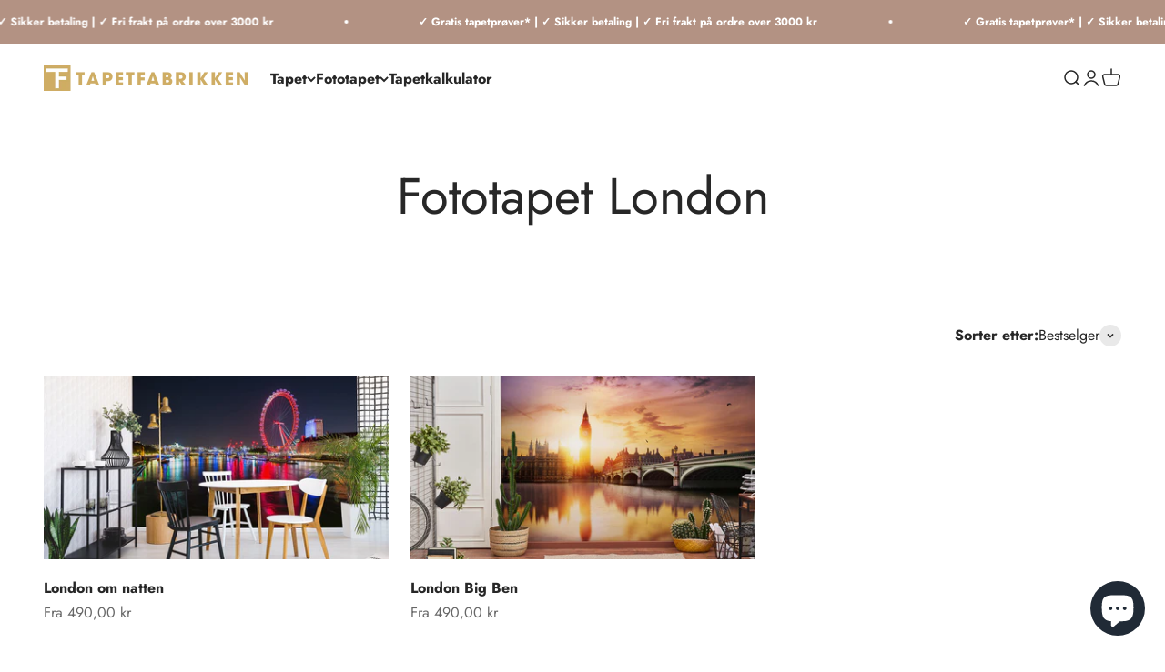

--- FILE ---
content_type: text/html; charset=utf-8
request_url: https://tapetfabrikken.no/collections/fototapet-london
body_size: 40583
content:
<!doctype html>

<html lang="nb" dir="ltr">
  <head>
    <meta charset="utf-8">
    <meta name="viewport" content="width=device-width, initial-scale=1.0, height=device-height, minimum-scale=1.0, maximum-scale=1.0">
    <meta name="theme-color" content="#ffffff">

    <title>Fototapet London</title><link rel="canonical" href="https://tapetfabrikken.no/collections/fototapet-london"><link rel="shortcut icon" href="//tapetfabrikken.no/cdn/shop/files/Screenshot_2023-12-05_at_19.15.48_ee396472-c12b-41ed-8bb6-b6575f23b78c.png?v=1701862896&width=96">
      <link rel="apple-touch-icon" href="//tapetfabrikken.no/cdn/shop/files/Screenshot_2023-12-05_at_19.15.48_ee396472-c12b-41ed-8bb6-b6575f23b78c.png?v=1701862896&width=180"><link rel="preconnect" href="https://cdn.shopify.com">
    <link rel="preconnect" href="https://fonts.shopifycdn.com" crossorigin>
    <link rel="dns-prefetch" href="https://productreviews.shopifycdn.com"><link rel="preload" href="//tapetfabrikken.no/cdn/fonts/jost/jost_n5.7c8497861ffd15f4e1284cd221f14658b0e95d61.woff2" as="font" type="font/woff2" crossorigin><link rel="preload" href="//tapetfabrikken.no/cdn/fonts/jost/jost_n4.d47a1b6347ce4a4c9f437608011273009d91f2b7.woff2" as="font" type="font/woff2" crossorigin><meta property="og:type" content="website">
  <meta property="og:title" content="Fototapet London"><meta property="og:url" content="https://tapetfabrikken.no/collections/fototapet-london">
<meta property="og:site_name" content="Tapetfabrikken"><meta name="twitter:card" content="summary"><meta name="twitter:title" content="Fototapet London">
  <meta name="twitter:description" content=""><script async crossorigin fetchpriority="high" src="/cdn/shopifycloud/importmap-polyfill/es-modules-shim.2.4.0.js"></script>
<script type="application/ld+json">
  {
    "@context": "https://schema.org",
    "@type": "BreadcrumbList",
    "itemListElement": [{
        "@type": "ListItem",
        "position": 1,
        "name": "Hjem",
        "item": "https://tapetfabrikken.no"
      },{
            "@type": "ListItem",
            "position": 2,
            "name": "Fototapet London",
            "item": "https://tapetfabrikken.no/collections/fototapet-london"
          }]
  }
</script><style>/* Typography (heading) */
  @font-face {
  font-family: Jost;
  font-weight: 500;
  font-style: normal;
  font-display: fallback;
  src: url("//tapetfabrikken.no/cdn/fonts/jost/jost_n5.7c8497861ffd15f4e1284cd221f14658b0e95d61.woff2") format("woff2"),
       url("//tapetfabrikken.no/cdn/fonts/jost/jost_n5.fb6a06896db583cc2df5ba1b30d9c04383119dd9.woff") format("woff");
}

@font-face {
  font-family: Jost;
  font-weight: 500;
  font-style: italic;
  font-display: fallback;
  src: url("//tapetfabrikken.no/cdn/fonts/jost/jost_i5.a6c7dbde35f2b89f8461eacda9350127566e5d51.woff2") format("woff2"),
       url("//tapetfabrikken.no/cdn/fonts/jost/jost_i5.2b58baee736487eede6bcdb523ca85eea2418357.woff") format("woff");
}

/* Typography (body) */
  @font-face {
  font-family: Jost;
  font-weight: 400;
  font-style: normal;
  font-display: fallback;
  src: url("//tapetfabrikken.no/cdn/fonts/jost/jost_n4.d47a1b6347ce4a4c9f437608011273009d91f2b7.woff2") format("woff2"),
       url("//tapetfabrikken.no/cdn/fonts/jost/jost_n4.791c46290e672b3f85c3d1c651ef2efa3819eadd.woff") format("woff");
}

@font-face {
  font-family: Jost;
  font-weight: 400;
  font-style: italic;
  font-display: fallback;
  src: url("//tapetfabrikken.no/cdn/fonts/jost/jost_i4.b690098389649750ada222b9763d55796c5283a5.woff2") format("woff2"),
       url("//tapetfabrikken.no/cdn/fonts/jost/jost_i4.fd766415a47e50b9e391ae7ec04e2ae25e7e28b0.woff") format("woff");
}

@font-face {
  font-family: Jost;
  font-weight: 700;
  font-style: normal;
  font-display: fallback;
  src: url("//tapetfabrikken.no/cdn/fonts/jost/jost_n7.921dc18c13fa0b0c94c5e2517ffe06139c3615a3.woff2") format("woff2"),
       url("//tapetfabrikken.no/cdn/fonts/jost/jost_n7.cbfc16c98c1e195f46c536e775e4e959c5f2f22b.woff") format("woff");
}

@font-face {
  font-family: Jost;
  font-weight: 700;
  font-style: italic;
  font-display: fallback;
  src: url("//tapetfabrikken.no/cdn/fonts/jost/jost_i7.d8201b854e41e19d7ed9b1a31fe4fe71deea6d3f.woff2") format("woff2"),
       url("//tapetfabrikken.no/cdn/fonts/jost/jost_i7.eae515c34e26b6c853efddc3fc0c552e0de63757.woff") format("woff");
}

:root {
    /**
     * ---------------------------------------------------------------------
     * SPACING VARIABLES
     *
     * We are using a spacing inspired from frameworks like Tailwind CSS.
     * ---------------------------------------------------------------------
     */
    --spacing-0-5: 0.125rem; /* 2px */
    --spacing-1: 0.25rem; /* 4px */
    --spacing-1-5: 0.375rem; /* 6px */
    --spacing-2: 0.5rem; /* 8px */
    --spacing-2-5: 0.625rem; /* 10px */
    --spacing-3: 0.75rem; /* 12px */
    --spacing-3-5: 0.875rem; /* 14px */
    --spacing-4: 1rem; /* 16px */
    --spacing-4-5: 1.125rem; /* 18px */
    --spacing-5: 1.25rem; /* 20px */
    --spacing-5-5: 1.375rem; /* 22px */
    --spacing-6: 1.5rem; /* 24px */
    --spacing-6-5: 1.625rem; /* 26px */
    --spacing-7: 1.75rem; /* 28px */
    --spacing-7-5: 1.875rem; /* 30px */
    --spacing-8: 2rem; /* 32px */
    --spacing-8-5: 2.125rem; /* 34px */
    --spacing-9: 2.25rem; /* 36px */
    --spacing-9-5: 2.375rem; /* 38px */
    --spacing-10: 2.5rem; /* 40px */
    --spacing-11: 2.75rem; /* 44px */
    --spacing-12: 3rem; /* 48px */
    --spacing-14: 3.5rem; /* 56px */
    --spacing-16: 4rem; /* 64px */
    --spacing-18: 4.5rem; /* 72px */
    --spacing-20: 5rem; /* 80px */
    --spacing-24: 6rem; /* 96px */
    --spacing-28: 7rem; /* 112px */
    --spacing-32: 8rem; /* 128px */
    --spacing-36: 9rem; /* 144px */
    --spacing-40: 10rem; /* 160px */
    --spacing-44: 11rem; /* 176px */
    --spacing-48: 12rem; /* 192px */
    --spacing-52: 13rem; /* 208px */
    --spacing-56: 14rem; /* 224px */
    --spacing-60: 15rem; /* 240px */
    --spacing-64: 16rem; /* 256px */
    --spacing-72: 18rem; /* 288px */
    --spacing-80: 20rem; /* 320px */
    --spacing-96: 24rem; /* 384px */

    /* Container */
    --container-max-width: 1400px;
    --container-narrow-max-width: 1150px;
    --container-gutter: var(--spacing-5);
    --section-outer-spacing-block: var(--spacing-12);
    --section-inner-max-spacing-block: var(--spacing-10);
    --section-inner-spacing-inline: var(--container-gutter);
    --section-stack-spacing-block: var(--spacing-8);

    /* Grid gutter */
    --grid-gutter: var(--spacing-5);

    /* Product list settings */
    --product-list-row-gap: var(--spacing-8);
    --product-list-column-gap: var(--grid-gutter);

    /* Form settings */
    --input-gap: var(--spacing-2);
    --input-height: 2.625rem;
    --input-padding-inline: var(--spacing-4);

    /* Other sizes */
    --sticky-area-height: calc(var(--sticky-announcement-bar-enabled, 0) * var(--announcement-bar-height, 0px) + var(--sticky-header-enabled, 0) * var(--header-height, 0px));

    /* RTL support */
    --transform-logical-flip: 1;
    --transform-origin-start: left;
    --transform-origin-end: right;

    /**
     * ---------------------------------------------------------------------
     * TYPOGRAPHY
     * ---------------------------------------------------------------------
     */

    /* Font properties */
    --heading-font-family: Jost, sans-serif;
    --heading-font-weight: 500;
    --heading-font-style: normal;
    --heading-text-transform: normal;
    --heading-letter-spacing: -0.01em;
    --text-font-family: Jost, sans-serif;
    --text-font-weight: 400;
    --text-font-style: normal;
    --text-letter-spacing: 0.0em;

    /* Font sizes */
    --text-h0: 2.75rem;
    --text-h1: 2rem;
    --text-h2: 1.75rem;
    --text-h3: 1.375rem;
    --text-h4: 1.125rem;
    --text-h5: 1.125rem;
    --text-h6: 1rem;
    --text-xs: 0.6875rem;
    --text-sm: 0.75rem;
    --text-base: 0.875rem;
    --text-lg: 1.125rem;

    /**
     * ---------------------------------------------------------------------
     * COLORS
     * ---------------------------------------------------------------------
     */

    /* Color settings */--accent: 39 39 39;
    --text-primary: 39 39 39;
    --background-primary: 255 255 255;
    --dialog-background: 255 255 255;
    --border-color: var(--text-color, var(--text-primary)) / 0.12;

    /* Button colors */
    --button-background-primary: 39 39 39;
    --button-text-primary: 255 255 255;
    --button-background-secondary: 60 97 158;
    --button-text-secondary: 255 255 255;

    /* Status colors */
    --success-background: 238 241 235;
    --success-text: 112 138 92;
    --warning-background: 252 240 227;
    --warning-text: 227 126 22;
    --error-background: 245 229 229;
    --error-text: 170 40 38;

    /* Product colors */
    --on-sale-text: 227 79 79;
    --on-sale-badge-background: 227 79 79;
    --on-sale-badge-text: 255 255 255;
    --sold-out-badge-background: 190 189 185;
    --sold-out-badge-text: 0 0 0;
    --primary-badge-background: 60 97 158;
    --primary-badge-text: 255 255 255;
    --star-color: 255 183 74;
    --product-card-background: 255 255 255;
    --product-card-text: 39 39 39;

    /* Header colors */
    --header-background: 255 255 255;
    --header-text: 39 39 39;

    /* Footer colors */
    --footer-background: 242 242 242;
    --footer-text: 39 39 39;

    /* Rounded variables (used for border radius) */
    --rounded-xs: 0.0rem;
    --rounded-sm: 0.0rem;
    --rounded: 0.0rem;
    --rounded-lg: 0.0rem;
    --rounded-full: 9999px;

    --rounded-button: 0.0rem;
    --rounded-input: 0.0rem;

    /* Box shadow */
    --shadow-sm: 0 2px 8px rgb(var(--text-primary) / 0.0);
    --shadow: 0 5px 15px rgb(var(--text-primary) / 0.0);
    --shadow-md: 0 5px 30px rgb(var(--text-primary) / 0.0);
    --shadow-block: 0px 0px 50px rgb(var(--text-primary) / 0.0);

    /**
     * ---------------------------------------------------------------------
     * OTHER
     * ---------------------------------------------------------------------
     */

    --stagger-products-reveal-opacity: 0;
    --cursor-close-svg-url: url(//tapetfabrikken.no/cdn/shop/t/7/assets/cursor-close.svg?v=147174565022153725511728417846);
    --cursor-zoom-in-svg-url: url(//tapetfabrikken.no/cdn/shop/t/7/assets/cursor-zoom-in.svg?v=154953035094101115921728417847);
    --cursor-zoom-out-svg-url: url(//tapetfabrikken.no/cdn/shop/t/7/assets/cursor-zoom-out.svg?v=16155520337305705181728417846);
    --checkmark-svg-url: url(//tapetfabrikken.no/cdn/shop/t/7/assets/checkmark.svg?v=77552481021870063511728417847);
  }

  [dir="rtl"]:root {
    /* RTL support */
    --transform-logical-flip: -1;
    --transform-origin-start: right;
    --transform-origin-end: left;
  }

  @media screen and (min-width: 700px) {
    :root {
      /* Typography (font size) */
      --text-h0: 3.5rem;
      --text-h1: 2.5rem;
      --text-h2: 2rem;
      --text-h3: 1.625rem;
      --text-h4: 1.375rem;
      --text-h5: 1.125rem;
      --text-h6: 1rem;

      --text-xs: 0.75rem;
      --text-sm: 0.875rem;
      --text-base: 1.0rem;
      --text-lg: 1.25rem;

      /* Spacing */
      --container-gutter: 2rem;
      --section-outer-spacing-block: var(--spacing-16);
      --section-inner-max-spacing-block: var(--spacing-12);
      --section-inner-spacing-inline: var(--spacing-12);
      --section-stack-spacing-block: var(--spacing-12);

      /* Grid gutter */
      --grid-gutter: var(--spacing-6);

      /* Product list settings */
      --product-list-row-gap: var(--spacing-12);

      /* Form settings */
      --input-gap: 1rem;
      --input-height: 3.125rem;
      --input-padding-inline: var(--spacing-5);
    }
  }

  @media screen and (min-width: 1000px) {
    :root {
      /* Spacing settings */
      --container-gutter: var(--spacing-12);
      --section-outer-spacing-block: var(--spacing-18);
      --section-inner-max-spacing-block: var(--spacing-16);
      --section-inner-spacing-inline: var(--spacing-16);
      --section-stack-spacing-block: var(--spacing-12);
    }
  }

  @media screen and (min-width: 1150px) {
    :root {
      /* Spacing settings */
      --container-gutter: var(--spacing-12);
      --section-outer-spacing-block: var(--spacing-20);
      --section-inner-max-spacing-block: var(--spacing-16);
      --section-inner-spacing-inline: var(--spacing-16);
      --section-stack-spacing-block: var(--spacing-12);
    }
  }

  @media screen and (min-width: 1400px) {
    :root {
      /* Typography (font size) */
      --text-h0: 4.5rem;
      --text-h1: 3.5rem;
      --text-h2: 2.75rem;
      --text-h3: 2rem;
      --text-h4: 1.75rem;
      --text-h5: 1.375rem;
      --text-h6: 1.25rem;

      --section-outer-spacing-block: var(--spacing-24);
      --section-inner-max-spacing-block: var(--spacing-18);
      --section-inner-spacing-inline: var(--spacing-18);
    }
  }

  @media screen and (min-width: 1600px) {
    :root {
      --section-outer-spacing-block: var(--spacing-24);
      --section-inner-max-spacing-block: var(--spacing-20);
      --section-inner-spacing-inline: var(--spacing-20);
    }
  }

  /**
   * ---------------------------------------------------------------------
   * LIQUID DEPENDANT CSS
   *
   * Our main CSS is Liquid free, but some very specific features depend on
   * theme settings, so we have them here
   * ---------------------------------------------------------------------
   */@media screen and (pointer: fine) {
        /* The !important are for the Shopify Payment button to ensure we override the default from Shopify styles */
        .button:not([disabled]):not(.button--outline):hover, .btn:not([disabled]):hover, .shopify-payment-button__button--unbranded:not([disabled]):hover {
          background-color: transparent !important;
          color: rgb(var(--button-outline-color) / var(--button-background-opacity, 1)) !important;
          box-shadow: inset 0 0 0 2px currentColor !important;
        }

        .button--outline:not([disabled]):hover {
          background: rgb(var(--button-background));
          color: rgb(var(--button-text-color));
          box-shadow: inset 0 0 0 2px rgb(var(--button-background));
        }
      }</style><script>
  // This allows to expose several variables to the global scope, to be used in scripts
  window.themeVariables = {
    settings: {
      showPageTransition: null,
      staggerProductsApparition: true,
      reduceDrawerAnimation: false,
      reduceMenuAnimation: false,
      headingApparition: "split_rotation",
      pageType: "collection",
      moneyFormat: "{{amount_with_comma_separator}} kr",
      moneyWithCurrencyFormat: "{{amount_with_comma_separator}} NOK",
      currencyCodeEnabled: false,
      cartType: "popover",
      showDiscount: true,
      discountMode: "saving",
      pageBackground: "#ffffff",
      textColor: "#272727"
    },

    strings: {
      accessibilityClose: "Lukk",
      accessibilityNext: "Neste",
      accessibilityPrevious: "Forrige",
      closeGallery: "Lukk galleri",
      zoomGallery: "Forstørr",
      errorGallery: "Bilde kunne ikke lastes frem",
      searchNoResults: "Fant ingen resultater.",
      addOrderNote: "Legg til merknad i bestilling",
      editOrderNote: "Rediger merknad i bestilling",
      shippingEstimatorNoResults: "Vi sender dessverre ikke til din adresse.",
      shippingEstimatorOneResult: "Det er en fraktpris til din adresse:",
      shippingEstimatorMultipleResults: "Det er flere fraktpriser til din adresse:",
      shippingEstimatorError: "Én eller flere feil oppstod under innhenting av fraktpriser:"
    },

    breakpoints: {
      'sm': 'screen and (min-width: 700px)',
      'md': 'screen and (min-width: 1000px)',
      'lg': 'screen and (min-width: 1150px)',
      'xl': 'screen and (min-width: 1400px)',

      'sm-max': 'screen and (max-width: 699px)',
      'md-max': 'screen and (max-width: 999px)',
      'lg-max': 'screen and (max-width: 1149px)',
      'xl-max': 'screen and (max-width: 1399px)'
    }
  };

  // For detecting native share
  document.documentElement.classList.add(`native-share--${navigator.share ? 'enabled' : 'disabled'}`);</script><script>
      if (!(HTMLScriptElement.supports && HTMLScriptElement.supports('importmap'))) {
        const importMapPolyfill = document.createElement('script');
        importMapPolyfill.async = true;
        importMapPolyfill.src = "//tapetfabrikken.no/cdn/shop/t/7/assets/es-module-shims.min.js?v=140375185335194536761728417826";

        document.head.appendChild(importMapPolyfill);
      }
    </script>

    <script type="importmap">{
        "imports": {
          "vendor": "//tapetfabrikken.no/cdn/shop/t/7/assets/vendor.min.js?v=87984156289740595151728417827",
          "theme": "//tapetfabrikken.no/cdn/shop/t/7/assets/theme.js?v=22440545759440676931728417827",
          "photoswipe": "//tapetfabrikken.no/cdn/shop/t/7/assets/photoswipe.min.js?v=13374349288281597431728417826"
        }
      }
    </script>

    <script type="module" src="//tapetfabrikken.no/cdn/shop/t/7/assets/vendor.min.js?v=87984156289740595151728417827"></script>
    <script type="module" src="//tapetfabrikken.no/cdn/shop/t/7/assets/theme.js?v=22440545759440676931728417827"></script>

    <script>window.performance && window.performance.mark && window.performance.mark('shopify.content_for_header.start');</script><meta name="google-site-verification" content="sgaylQmcZJUgixRlfwwsN58qFLMuC6xftdNhyzrnRBg">
<meta name="google-site-verification" content="cu4_PeR6ECFDTFTOJHgG9TW8oHXNNEIf7aft0Yg9oWs">
<meta name="facebook-domain-verification" content="eaigp01e78h1yt3uu3fjdi8g936phn">
<meta id="shopify-digital-wallet" name="shopify-digital-wallet" content="/23040501/digital_wallets/dialog">
<link rel="alternate" type="application/atom+xml" title="Feed" href="/collections/fototapet-london.atom" />
<link rel="alternate" type="application/json+oembed" href="https://tapetfabrikken.no/collections/fototapet-london.oembed">
<script async="async" src="/checkouts/internal/preloads.js?locale=nb-NO"></script>
<script id="shopify-features" type="application/json">{"accessToken":"0002e3ec730e662b1244127628728461","betas":["rich-media-storefront-analytics"],"domain":"tapetfabrikken.no","predictiveSearch":true,"shopId":23040501,"locale":"nb"}</script>
<script>var Shopify = Shopify || {};
Shopify.shop = "tapetfabrikken.myshopify.com";
Shopify.locale = "nb";
Shopify.currency = {"active":"NOK","rate":"1.0"};
Shopify.country = "NO";
Shopify.theme = {"name":"Updated copy of Impact","id":129062830146,"schema_name":"Impact","schema_version":"6.3.0","theme_store_id":1190,"role":"main"};
Shopify.theme.handle = "null";
Shopify.theme.style = {"id":null,"handle":null};
Shopify.cdnHost = "tapetfabrikken.no/cdn";
Shopify.routes = Shopify.routes || {};
Shopify.routes.root = "/";</script>
<script type="module">!function(o){(o.Shopify=o.Shopify||{}).modules=!0}(window);</script>
<script>!function(o){function n(){var o=[];function n(){o.push(Array.prototype.slice.apply(arguments))}return n.q=o,n}var t=o.Shopify=o.Shopify||{};t.loadFeatures=n(),t.autoloadFeatures=n()}(window);</script>
<script id="shop-js-analytics" type="application/json">{"pageType":"collection"}</script>
<script defer="defer" async type="module" src="//tapetfabrikken.no/cdn/shopifycloud/shop-js/modules/v2/client.init-shop-cart-sync_Cq55waMD.nb.esm.js"></script>
<script defer="defer" async type="module" src="//tapetfabrikken.no/cdn/shopifycloud/shop-js/modules/v2/chunk.common_DIOnffBL.esm.js"></script>
<script defer="defer" async type="module" src="//tapetfabrikken.no/cdn/shopifycloud/shop-js/modules/v2/chunk.modal_DOnzx6pZ.esm.js"></script>
<script type="module">
  await import("//tapetfabrikken.no/cdn/shopifycloud/shop-js/modules/v2/client.init-shop-cart-sync_Cq55waMD.nb.esm.js");
await import("//tapetfabrikken.no/cdn/shopifycloud/shop-js/modules/v2/chunk.common_DIOnffBL.esm.js");
await import("//tapetfabrikken.no/cdn/shopifycloud/shop-js/modules/v2/chunk.modal_DOnzx6pZ.esm.js");

  window.Shopify.SignInWithShop?.initShopCartSync?.({"fedCMEnabled":true,"windoidEnabled":true});

</script>
<script>(function() {
  var isLoaded = false;
  function asyncLoad() {
    if (isLoaded) return;
    isLoaded = true;
    var urls = ["https:\/\/storage.googleapis.com\/calconic-cdn\/static\/js\/calconic.min.js?shop=tapetfabrikken.myshopify.com","https:\/\/cdn.calconic.com\/static\/js\/calconic.cart.min.js?shop=tapetfabrikken.myshopify.com","https:\/\/s3.eu-west-1.amazonaws.com\/production-klarna-il-shopify-osm\/c5d48ab3820eab838873c316eafdfb589eafb1ff\/tapetfabrikken.myshopify.com-1728417950275.js?shop=tapetfabrikken.myshopify.com","\/\/searchanise-ef84.kxcdn.com\/widgets\/shopify\/init.js?a=7q7q1M1p1t\u0026shop=tapetfabrikken.myshopify.com"];
    for (var i = 0; i < urls.length; i++) {
      var s = document.createElement('script');
      s.type = 'text/javascript';
      s.async = true;
      s.src = urls[i];
      var x = document.getElementsByTagName('script')[0];
      x.parentNode.insertBefore(s, x);
    }
  };
  if(window.attachEvent) {
    window.attachEvent('onload', asyncLoad);
  } else {
    window.addEventListener('load', asyncLoad, false);
  }
})();</script>
<script id="__st">var __st={"a":23040501,"offset":3600,"reqid":"696f8734-0793-4b29-b325-1b80d69f8b8e-1769350977","pageurl":"tapetfabrikken.no\/collections\/fototapet-london","u":"26ea70912b1e","p":"collection","rtyp":"collection","rid":266940743746};</script>
<script>window.ShopifyPaypalV4VisibilityTracking = true;</script>
<script id="captcha-bootstrap">!function(){'use strict';const t='contact',e='account',n='new_comment',o=[[t,t],['blogs',n],['comments',n],[t,'customer']],c=[[e,'customer_login'],[e,'guest_login'],[e,'recover_customer_password'],[e,'create_customer']],r=t=>t.map((([t,e])=>`form[action*='/${t}']:not([data-nocaptcha='true']) input[name='form_type'][value='${e}']`)).join(','),a=t=>()=>t?[...document.querySelectorAll(t)].map((t=>t.form)):[];function s(){const t=[...o],e=r(t);return a(e)}const i='password',u='form_key',d=['recaptcha-v3-token','g-recaptcha-response','h-captcha-response',i],f=()=>{try{return window.sessionStorage}catch{return}},m='__shopify_v',_=t=>t.elements[u];function p(t,e,n=!1){try{const o=window.sessionStorage,c=JSON.parse(o.getItem(e)),{data:r}=function(t){const{data:e,action:n}=t;return t[m]||n?{data:e,action:n}:{data:t,action:n}}(c);for(const[e,n]of Object.entries(r))t.elements[e]&&(t.elements[e].value=n);n&&o.removeItem(e)}catch(o){console.error('form repopulation failed',{error:o})}}const l='form_type',E='cptcha';function T(t){t.dataset[E]=!0}const w=window,h=w.document,L='Shopify',v='ce_forms',y='captcha';let A=!1;((t,e)=>{const n=(g='f06e6c50-85a8-45c8-87d0-21a2b65856fe',I='https://cdn.shopify.com/shopifycloud/storefront-forms-hcaptcha/ce_storefront_forms_captcha_hcaptcha.v1.5.2.iife.js',D={infoText:'Beskyttet av hCaptcha',privacyText:'Personvern',termsText:'Vilkår'},(t,e,n)=>{const o=w[L][v],c=o.bindForm;if(c)return c(t,g,e,D).then(n);var r;o.q.push([[t,g,e,D],n]),r=I,A||(h.body.append(Object.assign(h.createElement('script'),{id:'captcha-provider',async:!0,src:r})),A=!0)});var g,I,D;w[L]=w[L]||{},w[L][v]=w[L][v]||{},w[L][v].q=[],w[L][y]=w[L][y]||{},w[L][y].protect=function(t,e){n(t,void 0,e),T(t)},Object.freeze(w[L][y]),function(t,e,n,w,h,L){const[v,y,A,g]=function(t,e,n){const i=e?o:[],u=t?c:[],d=[...i,...u],f=r(d),m=r(i),_=r(d.filter((([t,e])=>n.includes(e))));return[a(f),a(m),a(_),s()]}(w,h,L),I=t=>{const e=t.target;return e instanceof HTMLFormElement?e:e&&e.form},D=t=>v().includes(t);t.addEventListener('submit',(t=>{const e=I(t);if(!e)return;const n=D(e)&&!e.dataset.hcaptchaBound&&!e.dataset.recaptchaBound,o=_(e),c=g().includes(e)&&(!o||!o.value);(n||c)&&t.preventDefault(),c&&!n&&(function(t){try{if(!f())return;!function(t){const e=f();if(!e)return;const n=_(t);if(!n)return;const o=n.value;o&&e.removeItem(o)}(t);const e=Array.from(Array(32),(()=>Math.random().toString(36)[2])).join('');!function(t,e){_(t)||t.append(Object.assign(document.createElement('input'),{type:'hidden',name:u})),t.elements[u].value=e}(t,e),function(t,e){const n=f();if(!n)return;const o=[...t.querySelectorAll(`input[type='${i}']`)].map((({name:t})=>t)),c=[...d,...o],r={};for(const[a,s]of new FormData(t).entries())c.includes(a)||(r[a]=s);n.setItem(e,JSON.stringify({[m]:1,action:t.action,data:r}))}(t,e)}catch(e){console.error('failed to persist form',e)}}(e),e.submit())}));const S=(t,e)=>{t&&!t.dataset[E]&&(n(t,e.some((e=>e===t))),T(t))};for(const o of['focusin','change'])t.addEventListener(o,(t=>{const e=I(t);D(e)&&S(e,y())}));const B=e.get('form_key'),M=e.get(l),P=B&&M;t.addEventListener('DOMContentLoaded',(()=>{const t=y();if(P)for(const e of t)e.elements[l].value===M&&p(e,B);[...new Set([...A(),...v().filter((t=>'true'===t.dataset.shopifyCaptcha))])].forEach((e=>S(e,t)))}))}(h,new URLSearchParams(w.location.search),n,t,e,['guest_login'])})(!0,!0)}();</script>
<script integrity="sha256-4kQ18oKyAcykRKYeNunJcIwy7WH5gtpwJnB7kiuLZ1E=" data-source-attribution="shopify.loadfeatures" defer="defer" src="//tapetfabrikken.no/cdn/shopifycloud/storefront/assets/storefront/load_feature-a0a9edcb.js" crossorigin="anonymous"></script>
<script data-source-attribution="shopify.dynamic_checkout.dynamic.init">var Shopify=Shopify||{};Shopify.PaymentButton=Shopify.PaymentButton||{isStorefrontPortableWallets:!0,init:function(){window.Shopify.PaymentButton.init=function(){};var t=document.createElement("script");t.src="https://tapetfabrikken.no/cdn/shopifycloud/portable-wallets/latest/portable-wallets.nb.js",t.type="module",document.head.appendChild(t)}};
</script>
<script data-source-attribution="shopify.dynamic_checkout.buyer_consent">
  function portableWalletsHideBuyerConsent(e){var t=document.getElementById("shopify-buyer-consent"),n=document.getElementById("shopify-subscription-policy-button");t&&n&&(t.classList.add("hidden"),t.setAttribute("aria-hidden","true"),n.removeEventListener("click",e))}function portableWalletsShowBuyerConsent(e){var t=document.getElementById("shopify-buyer-consent"),n=document.getElementById("shopify-subscription-policy-button");t&&n&&(t.classList.remove("hidden"),t.removeAttribute("aria-hidden"),n.addEventListener("click",e))}window.Shopify?.PaymentButton&&(window.Shopify.PaymentButton.hideBuyerConsent=portableWalletsHideBuyerConsent,window.Shopify.PaymentButton.showBuyerConsent=portableWalletsShowBuyerConsent);
</script>
<script data-source-attribution="shopify.dynamic_checkout.cart.bootstrap">document.addEventListener("DOMContentLoaded",(function(){function t(){return document.querySelector("shopify-accelerated-checkout-cart, shopify-accelerated-checkout")}if(t())Shopify.PaymentButton.init();else{new MutationObserver((function(e,n){t()&&(Shopify.PaymentButton.init(),n.disconnect())})).observe(document.body,{childList:!0,subtree:!0})}}));
</script>
<link id="shopify-accelerated-checkout-styles" rel="stylesheet" media="screen" href="https://tapetfabrikken.no/cdn/shopifycloud/portable-wallets/latest/accelerated-checkout-backwards-compat.css" crossorigin="anonymous">
<style id="shopify-accelerated-checkout-cart">
        #shopify-buyer-consent {
  margin-top: 1em;
  display: inline-block;
  width: 100%;
}

#shopify-buyer-consent.hidden {
  display: none;
}

#shopify-subscription-policy-button {
  background: none;
  border: none;
  padding: 0;
  text-decoration: underline;
  font-size: inherit;
  cursor: pointer;
}

#shopify-subscription-policy-button::before {
  box-shadow: none;
}

      </style>

<script>window.performance && window.performance.mark && window.performance.mark('shopify.content_for_header.end');</script>
<link href="//tapetfabrikken.no/cdn/shop/t/7/assets/theme.css?v=17298538508129538591728417827" rel="stylesheet" type="text/css" media="all" /><!-- BEGIN app block: shopify://apps/klaviyo-email-marketing-sms/blocks/klaviyo-onsite-embed/2632fe16-c075-4321-a88b-50b567f42507 -->












  <script async src="https://static.klaviyo.com/onsite/js/MCAtet/klaviyo.js?company_id=MCAtet"></script>
  <script>!function(){if(!window.klaviyo){window._klOnsite=window._klOnsite||[];try{window.klaviyo=new Proxy({},{get:function(n,i){return"push"===i?function(){var n;(n=window._klOnsite).push.apply(n,arguments)}:function(){for(var n=arguments.length,o=new Array(n),w=0;w<n;w++)o[w]=arguments[w];var t="function"==typeof o[o.length-1]?o.pop():void 0,e=new Promise((function(n){window._klOnsite.push([i].concat(o,[function(i){t&&t(i),n(i)}]))}));return e}}})}catch(n){window.klaviyo=window.klaviyo||[],window.klaviyo.push=function(){var n;(n=window._klOnsite).push.apply(n,arguments)}}}}();</script>

  




  <script>
    window.klaviyoReviewsProductDesignMode = false
  </script>







<!-- END app block --><!-- BEGIN app block: shopify://apps/triplewhale/blocks/triple_pixel_snippet/483d496b-3f1a-4609-aea7-8eee3b6b7a2a --><link rel='preconnect dns-prefetch' href='https://api.config-security.com/' crossorigin />
<link rel='preconnect dns-prefetch' href='https://conf.config-security.com/' crossorigin />
<script>
/* >> TriplePixel :: start*/
window.TriplePixelData={TripleName:"tapetfabrikken.myshopify.com",ver:"2.16",plat:"SHOPIFY",isHeadless:false,src:'SHOPIFY_EXT',product:{id:"",name:``,price:"",variant:""},search:"",collection:"266940743746",cart:"popover",template:"collection",curr:"NOK" || "NOK"},function(W,H,A,L,E,_,B,N){function O(U,T,P,H,R){void 0===R&&(R=!1),H=new XMLHttpRequest,P?(H.open("POST",U,!0),H.setRequestHeader("Content-Type","text/plain")):H.open("GET",U,!0),H.send(JSON.stringify(P||{})),H.onreadystatechange=function(){4===H.readyState&&200===H.status?(R=H.responseText,U.includes("/first")?eval(R):P||(N[B]=R)):(299<H.status||H.status<200)&&T&&!R&&(R=!0,O(U,T-1,P))}}if(N=window,!N[H+"sn"]){N[H+"sn"]=1,L=function(){return Date.now().toString(36)+"_"+Math.random().toString(36)};try{A.setItem(H,1+(0|A.getItem(H)||0)),(E=JSON.parse(A.getItem(H+"U")||"[]")).push({u:location.href,r:document.referrer,t:Date.now(),id:L()}),A.setItem(H+"U",JSON.stringify(E))}catch(e){}var i,m,p;A.getItem('"!nC`')||(_=A,A=N,A[H]||(E=A[H]=function(t,e,i){return void 0===i&&(i=[]),"State"==t?E.s:(W=L(),(E._q=E._q||[]).push([W,t,e].concat(i)),W)},E.s="Installed",E._q=[],E.ch=W,B="configSecurityConfModel",N[B]=1,O("https://conf.config-security.com/model",5),i=L(),m=A[atob("c2NyZWVu")],_.setItem("di_pmt_wt",i),p={id:i,action:"profile",avatar:_.getItem("auth-security_rand_salt_"),time:m[atob("d2lkdGg=")]+":"+m[atob("aGVpZ2h0")],host:A.TriplePixelData.TripleName,plat:A.TriplePixelData.plat,url:window.location.href.slice(0,500),ref:document.referrer,ver:A.TriplePixelData.ver},O("https://api.config-security.com/event",5,p),O("https://api.config-security.com/first?host=".concat(p.host,"&plat=").concat(p.plat),5)))}}("","TriplePixel",localStorage);
/* << TriplePixel :: end*/
</script>



<!-- END app block --><script src="https://cdn.shopify.com/extensions/e8878072-2f6b-4e89-8082-94b04320908d/inbox-1254/assets/inbox-chat-loader.js" type="text/javascript" defer="defer"></script>
<link href="https://monorail-edge.shopifysvc.com" rel="dns-prefetch">
<script>(function(){if ("sendBeacon" in navigator && "performance" in window) {try {var session_token_from_headers = performance.getEntriesByType('navigation')[0].serverTiming.find(x => x.name == '_s').description;} catch {var session_token_from_headers = undefined;}var session_cookie_matches = document.cookie.match(/_shopify_s=([^;]*)/);var session_token_from_cookie = session_cookie_matches && session_cookie_matches.length === 2 ? session_cookie_matches[1] : "";var session_token = session_token_from_headers || session_token_from_cookie || "";function handle_abandonment_event(e) {var entries = performance.getEntries().filter(function(entry) {return /monorail-edge.shopifysvc.com/.test(entry.name);});if (!window.abandonment_tracked && entries.length === 0) {window.abandonment_tracked = true;var currentMs = Date.now();var navigation_start = performance.timing.navigationStart;var payload = {shop_id: 23040501,url: window.location.href,navigation_start,duration: currentMs - navigation_start,session_token,page_type: "collection"};window.navigator.sendBeacon("https://monorail-edge.shopifysvc.com/v1/produce", JSON.stringify({schema_id: "online_store_buyer_site_abandonment/1.1",payload: payload,metadata: {event_created_at_ms: currentMs,event_sent_at_ms: currentMs}}));}}window.addEventListener('pagehide', handle_abandonment_event);}}());</script>
<script id="web-pixels-manager-setup">(function e(e,d,r,n,o){if(void 0===o&&(o={}),!Boolean(null===(a=null===(i=window.Shopify)||void 0===i?void 0:i.analytics)||void 0===a?void 0:a.replayQueue)){var i,a;window.Shopify=window.Shopify||{};var t=window.Shopify;t.analytics=t.analytics||{};var s=t.analytics;s.replayQueue=[],s.publish=function(e,d,r){return s.replayQueue.push([e,d,r]),!0};try{self.performance.mark("wpm:start")}catch(e){}var l=function(){var e={modern:/Edge?\/(1{2}[4-9]|1[2-9]\d|[2-9]\d{2}|\d{4,})\.\d+(\.\d+|)|Firefox\/(1{2}[4-9]|1[2-9]\d|[2-9]\d{2}|\d{4,})\.\d+(\.\d+|)|Chrom(ium|e)\/(9{2}|\d{3,})\.\d+(\.\d+|)|(Maci|X1{2}).+ Version\/(15\.\d+|(1[6-9]|[2-9]\d|\d{3,})\.\d+)([,.]\d+|)( \(\w+\)|)( Mobile\/\w+|) Safari\/|Chrome.+OPR\/(9{2}|\d{3,})\.\d+\.\d+|(CPU[ +]OS|iPhone[ +]OS|CPU[ +]iPhone|CPU IPhone OS|CPU iPad OS)[ +]+(15[._]\d+|(1[6-9]|[2-9]\d|\d{3,})[._]\d+)([._]\d+|)|Android:?[ /-](13[3-9]|1[4-9]\d|[2-9]\d{2}|\d{4,})(\.\d+|)(\.\d+|)|Android.+Firefox\/(13[5-9]|1[4-9]\d|[2-9]\d{2}|\d{4,})\.\d+(\.\d+|)|Android.+Chrom(ium|e)\/(13[3-9]|1[4-9]\d|[2-9]\d{2}|\d{4,})\.\d+(\.\d+|)|SamsungBrowser\/([2-9]\d|\d{3,})\.\d+/,legacy:/Edge?\/(1[6-9]|[2-9]\d|\d{3,})\.\d+(\.\d+|)|Firefox\/(5[4-9]|[6-9]\d|\d{3,})\.\d+(\.\d+|)|Chrom(ium|e)\/(5[1-9]|[6-9]\d|\d{3,})\.\d+(\.\d+|)([\d.]+$|.*Safari\/(?![\d.]+ Edge\/[\d.]+$))|(Maci|X1{2}).+ Version\/(10\.\d+|(1[1-9]|[2-9]\d|\d{3,})\.\d+)([,.]\d+|)( \(\w+\)|)( Mobile\/\w+|) Safari\/|Chrome.+OPR\/(3[89]|[4-9]\d|\d{3,})\.\d+\.\d+|(CPU[ +]OS|iPhone[ +]OS|CPU[ +]iPhone|CPU IPhone OS|CPU iPad OS)[ +]+(10[._]\d+|(1[1-9]|[2-9]\d|\d{3,})[._]\d+)([._]\d+|)|Android:?[ /-](13[3-9]|1[4-9]\d|[2-9]\d{2}|\d{4,})(\.\d+|)(\.\d+|)|Mobile Safari.+OPR\/([89]\d|\d{3,})\.\d+\.\d+|Android.+Firefox\/(13[5-9]|1[4-9]\d|[2-9]\d{2}|\d{4,})\.\d+(\.\d+|)|Android.+Chrom(ium|e)\/(13[3-9]|1[4-9]\d|[2-9]\d{2}|\d{4,})\.\d+(\.\d+|)|Android.+(UC? ?Browser|UCWEB|U3)[ /]?(15\.([5-9]|\d{2,})|(1[6-9]|[2-9]\d|\d{3,})\.\d+)\.\d+|SamsungBrowser\/(5\.\d+|([6-9]|\d{2,})\.\d+)|Android.+MQ{2}Browser\/(14(\.(9|\d{2,})|)|(1[5-9]|[2-9]\d|\d{3,})(\.\d+|))(\.\d+|)|K[Aa][Ii]OS\/(3\.\d+|([4-9]|\d{2,})\.\d+)(\.\d+|)/},d=e.modern,r=e.legacy,n=navigator.userAgent;return n.match(d)?"modern":n.match(r)?"legacy":"unknown"}(),u="modern"===l?"modern":"legacy",c=(null!=n?n:{modern:"",legacy:""})[u],f=function(e){return[e.baseUrl,"/wpm","/b",e.hashVersion,"modern"===e.buildTarget?"m":"l",".js"].join("")}({baseUrl:d,hashVersion:r,buildTarget:u}),m=function(e){var d=e.version,r=e.bundleTarget,n=e.surface,o=e.pageUrl,i=e.monorailEndpoint;return{emit:function(e){var a=e.status,t=e.errorMsg,s=(new Date).getTime(),l=JSON.stringify({metadata:{event_sent_at_ms:s},events:[{schema_id:"web_pixels_manager_load/3.1",payload:{version:d,bundle_target:r,page_url:o,status:a,surface:n,error_msg:t},metadata:{event_created_at_ms:s}}]});if(!i)return console&&console.warn&&console.warn("[Web Pixels Manager] No Monorail endpoint provided, skipping logging."),!1;try{return self.navigator.sendBeacon.bind(self.navigator)(i,l)}catch(e){}var u=new XMLHttpRequest;try{return u.open("POST",i,!0),u.setRequestHeader("Content-Type","text/plain"),u.send(l),!0}catch(e){return console&&console.warn&&console.warn("[Web Pixels Manager] Got an unhandled error while logging to Monorail."),!1}}}}({version:r,bundleTarget:l,surface:e.surface,pageUrl:self.location.href,monorailEndpoint:e.monorailEndpoint});try{o.browserTarget=l,function(e){var d=e.src,r=e.async,n=void 0===r||r,o=e.onload,i=e.onerror,a=e.sri,t=e.scriptDataAttributes,s=void 0===t?{}:t,l=document.createElement("script"),u=document.querySelector("head"),c=document.querySelector("body");if(l.async=n,l.src=d,a&&(l.integrity=a,l.crossOrigin="anonymous"),s)for(var f in s)if(Object.prototype.hasOwnProperty.call(s,f))try{l.dataset[f]=s[f]}catch(e){}if(o&&l.addEventListener("load",o),i&&l.addEventListener("error",i),u)u.appendChild(l);else{if(!c)throw new Error("Did not find a head or body element to append the script");c.appendChild(l)}}({src:f,async:!0,onload:function(){if(!function(){var e,d;return Boolean(null===(d=null===(e=window.Shopify)||void 0===e?void 0:e.analytics)||void 0===d?void 0:d.initialized)}()){var d=window.webPixelsManager.init(e)||void 0;if(d){var r=window.Shopify.analytics;r.replayQueue.forEach((function(e){var r=e[0],n=e[1],o=e[2];d.publishCustomEvent(r,n,o)})),r.replayQueue=[],r.publish=d.publishCustomEvent,r.visitor=d.visitor,r.initialized=!0}}},onerror:function(){return m.emit({status:"failed",errorMsg:"".concat(f," has failed to load")})},sri:function(e){var d=/^sha384-[A-Za-z0-9+/=]+$/;return"string"==typeof e&&d.test(e)}(c)?c:"",scriptDataAttributes:o}),m.emit({status:"loading"})}catch(e){m.emit({status:"failed",errorMsg:(null==e?void 0:e.message)||"Unknown error"})}}})({shopId: 23040501,storefrontBaseUrl: "https://tapetfabrikken.no",extensionsBaseUrl: "https://extensions.shopifycdn.com/cdn/shopifycloud/web-pixels-manager",monorailEndpoint: "https://monorail-edge.shopifysvc.com/unstable/produce_batch",surface: "storefront-renderer",enabledBetaFlags: ["2dca8a86"],webPixelsConfigList: [{"id":"1575714882","configuration":"{\"shopId\":\"tapetfabrikken.myshopify.com\"}","eventPayloadVersion":"v1","runtimeContext":"STRICT","scriptVersion":"c1fe7b63a0f7ad457a091a5f1865fa90","type":"APP","apiClientId":2753413,"privacyPurposes":["ANALYTICS","MARKETING","SALE_OF_DATA"],"dataSharingAdjustments":{"protectedCustomerApprovalScopes":["read_customer_address","read_customer_email","read_customer_name","read_customer_personal_data","read_customer_phone"]}},{"id":"621281346","configuration":"{\"accountID\":\"MCAtet\"}","eventPayloadVersion":"v1","runtimeContext":"STRICT","scriptVersion":"cbf4a80740670c5ae93d33dc67925b9a","type":"APP","apiClientId":123074,"privacyPurposes":["ANALYTICS","MARKETING"],"dataSharingAdjustments":{"protectedCustomerApprovalScopes":["read_customer_address","read_customer_email","read_customer_name","read_customer_personal_data","read_customer_phone"]}},{"id":"505577538","configuration":"{\"pixel_id\":\"1500728870589951\",\"pixel_type\":\"facebook_pixel\"}","eventPayloadVersion":"v1","runtimeContext":"OPEN","scriptVersion":"ca16bc87fe92b6042fbaa3acc2fbdaa6","type":"APP","apiClientId":2329312,"privacyPurposes":["ANALYTICS","MARKETING","SALE_OF_DATA"],"dataSharingAdjustments":{"protectedCustomerApprovalScopes":["read_customer_address","read_customer_email","read_customer_name","read_customer_personal_data","read_customer_phone"]}},{"id":"491782210","configuration":"{\"pixelId\":\"9ef923c9-4f40-47bc-88dc-03ae51246350\"}","eventPayloadVersion":"v1","runtimeContext":"STRICT","scriptVersion":"c119f01612c13b62ab52809eb08154bb","type":"APP","apiClientId":2556259,"privacyPurposes":["ANALYTICS","MARKETING","SALE_OF_DATA"],"dataSharingAdjustments":{"protectedCustomerApprovalScopes":["read_customer_address","read_customer_email","read_customer_name","read_customer_personal_data","read_customer_phone"]}},{"id":"491716674","configuration":"{\"pixelCode\":\"CSF89QRC77U2GE0DIQAG\"}","eventPayloadVersion":"v1","runtimeContext":"STRICT","scriptVersion":"22e92c2ad45662f435e4801458fb78cc","type":"APP","apiClientId":4383523,"privacyPurposes":["ANALYTICS","MARKETING","SALE_OF_DATA"],"dataSharingAdjustments":{"protectedCustomerApprovalScopes":["read_customer_address","read_customer_email","read_customer_name","read_customer_personal_data","read_customer_phone"]}},{"id":"491651138","configuration":"{\"tagID\":\"2613551826983\"}","eventPayloadVersion":"v1","runtimeContext":"STRICT","scriptVersion":"18031546ee651571ed29edbe71a3550b","type":"APP","apiClientId":3009811,"privacyPurposes":["ANALYTICS","MARKETING","SALE_OF_DATA"],"dataSharingAdjustments":{"protectedCustomerApprovalScopes":["read_customer_address","read_customer_email","read_customer_name","read_customer_personal_data","read_customer_phone"]}},{"id":"448102466","configuration":"{\"config\":\"{\\\"pixel_id\\\":\\\"G-NXJD87BLK0\\\",\\\"target_country\\\":\\\"NO\\\",\\\"gtag_events\\\":[{\\\"type\\\":\\\"search\\\",\\\"action_label\\\":[\\\"G-NXJD87BLK0\\\",\\\"AW-812149988\\\/DQ6kCLCotYgBEOTZoYMD\\\"]},{\\\"type\\\":\\\"begin_checkout\\\",\\\"action_label\\\":[\\\"G-NXJD87BLK0\\\",\\\"AW-812149988\\\/B7ALCK2otYgBEOTZoYMD\\\"]},{\\\"type\\\":\\\"view_item\\\",\\\"action_label\\\":[\\\"G-NXJD87BLK0\\\",\\\"AW-812149988\\\/zpBLCKeotYgBEOTZoYMD\\\",\\\"MC-RV4WG1RDN7\\\"]},{\\\"type\\\":\\\"purchase\\\",\\\"action_label\\\":[\\\"G-NXJD87BLK0\\\",\\\"AW-812149988\\\/5LQsCKSotYgBEOTZoYMD\\\",\\\"MC-RV4WG1RDN7\\\"]},{\\\"type\\\":\\\"page_view\\\",\\\"action_label\\\":[\\\"G-NXJD87BLK0\\\",\\\"AW-812149988\\\/7EtiCKGotYgBEOTZoYMD\\\",\\\"MC-RV4WG1RDN7\\\"]},{\\\"type\\\":\\\"add_payment_info\\\",\\\"action_label\\\":[\\\"G-NXJD87BLK0\\\",\\\"AW-812149988\\\/CD-1CLOotYgBEOTZoYMD\\\"]},{\\\"type\\\":\\\"add_to_cart\\\",\\\"action_label\\\":[\\\"G-NXJD87BLK0\\\",\\\"AW-812149988\\\/kwn3CKqotYgBEOTZoYMD\\\"]}],\\\"enable_monitoring_mode\\\":false}\"}","eventPayloadVersion":"v1","runtimeContext":"OPEN","scriptVersion":"b2a88bafab3e21179ed38636efcd8a93","type":"APP","apiClientId":1780363,"privacyPurposes":[],"dataSharingAdjustments":{"protectedCustomerApprovalScopes":["read_customer_address","read_customer_email","read_customer_name","read_customer_personal_data","read_customer_phone"]}},{"id":"50987074","eventPayloadVersion":"v1","runtimeContext":"LAX","scriptVersion":"1","type":"CUSTOM","privacyPurposes":["MARKETING"],"name":"Meta pixel (migrated)"},{"id":"shopify-app-pixel","configuration":"{}","eventPayloadVersion":"v1","runtimeContext":"STRICT","scriptVersion":"0450","apiClientId":"shopify-pixel","type":"APP","privacyPurposes":["ANALYTICS","MARKETING"]},{"id":"shopify-custom-pixel","eventPayloadVersion":"v1","runtimeContext":"LAX","scriptVersion":"0450","apiClientId":"shopify-pixel","type":"CUSTOM","privacyPurposes":["ANALYTICS","MARKETING"]}],isMerchantRequest: false,initData: {"shop":{"name":"Tapetfabrikken","paymentSettings":{"currencyCode":"NOK"},"myshopifyDomain":"tapetfabrikken.myshopify.com","countryCode":"NO","storefrontUrl":"https:\/\/tapetfabrikken.no"},"customer":null,"cart":null,"checkout":null,"productVariants":[],"purchasingCompany":null},},"https://tapetfabrikken.no/cdn","fcfee988w5aeb613cpc8e4bc33m6693e112",{"modern":"","legacy":""},{"shopId":"23040501","storefrontBaseUrl":"https:\/\/tapetfabrikken.no","extensionBaseUrl":"https:\/\/extensions.shopifycdn.com\/cdn\/shopifycloud\/web-pixels-manager","surface":"storefront-renderer","enabledBetaFlags":"[\"2dca8a86\"]","isMerchantRequest":"false","hashVersion":"fcfee988w5aeb613cpc8e4bc33m6693e112","publish":"custom","events":"[[\"page_viewed\",{}],[\"collection_viewed\",{\"collection\":{\"id\":\"266940743746\",\"title\":\"Fototapet London\",\"productVariants\":[{\"price\":{\"amount\":490.0,\"currencyCode\":\"NOK\"},\"product\":{\"title\":\"London om natten\",\"vendor\":\"Tapetfabrikken\",\"id\":\"6861529776194\",\"untranslatedTitle\":\"London om natten\",\"url\":\"\/products\/london-om-natten\",\"type\":\"Fototapet\"},\"id\":\"40126966038594\",\"image\":{\"src\":\"\/\/tapetfabrikken.no\/cdn\/shop\/products\/FT-701-1200x640-036508b5e7fc8e32156ab821ffa98ad4_b4f7cbae-7427-40ae-bafe-fd9593fadc0e.jpg?v=1677427353\"},\"sku\":\"FT-701-SK90-60\",\"title\":\"90x60 \/ Selvklebende tapet\",\"untranslatedTitle\":\"90x60 \/ Selvklebende tapet\"},{\"price\":{\"amount\":490.0,\"currencyCode\":\"NOK\"},\"product\":{\"title\":\"London Big Ben\",\"vendor\":\"Tapetfabrikken\",\"id\":\"6861529710658\",\"untranslatedTitle\":\"London Big Ben\",\"url\":\"\/products\/london-big-ben\",\"type\":\"Fototapet\"},\"id\":\"40126963941442\",\"image\":{\"src\":\"\/\/tapetfabrikken.no\/cdn\/shop\/products\/FT-702-1200x640-ce350d063ee291660c667a2d52b5dbf8_ee7c0cea-6500-42f9-8d70-cd199232fc7b.jpg?v=1677421687\"},\"sku\":\"FT-702-SK90-60\",\"title\":\"90x60 \/ Selvklebende tapet\",\"untranslatedTitle\":\"90x60 \/ Selvklebende tapet\"}]}}]]"});</script><script>
  window.ShopifyAnalytics = window.ShopifyAnalytics || {};
  window.ShopifyAnalytics.meta = window.ShopifyAnalytics.meta || {};
  window.ShopifyAnalytics.meta.currency = 'NOK';
  var meta = {"products":[{"id":6861529776194,"gid":"gid:\/\/shopify\/Product\/6861529776194","vendor":"Tapetfabrikken","type":"Fototapet","handle":"london-om-natten","variants":[{"id":40126966038594,"price":49000,"name":"London om natten - 90x60 \/ Selvklebende tapet","public_title":"90x60 \/ Selvklebende tapet","sku":"FT-701-SK90-60"},{"id":40126966071362,"price":59000,"name":"London om natten - 135x90 \/ Selvklebende tapet","public_title":"135x90 \/ Selvklebende tapet","sku":"FT-701-SK135-90"},{"id":40126966104130,"price":99000,"name":"London om natten - 180x120 \/ Selvklebende tapet","public_title":"180x120 \/ Selvklebende tapet","sku":"FT-701-SK180-120"},{"id":40126966136898,"price":219000,"name":"London om natten - 270x180 \/ Selvklebende tapet","public_title":"270x180 \/ Selvklebende tapet","sku":"FT-701-SK270-180"},{"id":40126966169666,"price":269000,"name":"London om natten - 300x210 \/ Selvklebende tapet","public_title":"300x210 \/ Selvklebende tapet","sku":"FT-701-SK300-210"},{"id":40126966202434,"price":279000,"name":"London om natten - 315x210 \/ Selvklebende tapet","public_title":"315x210 \/ Selvklebende tapet","sku":"FT-701-SK315-210"},{"id":40126966235202,"price":359000,"name":"London om natten - 360x240 \/ Selvklebende tapet","public_title":"360x240 \/ Selvklebende tapet","sku":"FT-701-SK360-240"},{"id":40126966267970,"price":459000,"name":"London om natten - 405x270 \/ Selvklebende tapet","public_title":"405x270 \/ Selvklebende tapet","sku":"FT-701-SK405-270"},{"id":40126966300738,"price":469000,"name":"London om natten - 400x280 \/ Selvklebende tapet","public_title":"400x280 \/ Selvklebende tapet","sku":"FT-701-SK400-280"},{"id":40126966333506,"price":559000,"name":"London om natten - 450x300 \/ Selvklebende tapet","public_title":"450x300 \/ Selvklebende tapet","sku":"FT-701-SK450-300"},{"id":40126966366274,"price":49000,"name":"London om natten - 104x70.5 \/ Selvklebende tapet","public_title":"104x70.5 \/ Selvklebende tapet","sku":"FT-701-SKM"},{"id":40126966399042,"price":69000,"name":"London om natten - 152.5x104 \/ Selvklebende tapet","public_title":"152.5x104 \/ Selvklebende tapet","sku":"FT-701-SKL"},{"id":40126966431810,"price":129000,"name":"London om natten - 208x146 \/ Selvklebende tapet","public_title":"208x146 \/ Selvklebende tapet","sku":"FT-701-SKXL"},{"id":40126966464578,"price":289000,"name":"London om natten - 312x219 \/ Selvklebende tapet","public_title":"312x219 \/ Selvklebende tapet","sku":"FT-701-SKXXL"},{"id":40126966497346,"price":439000,"name":"London om natten - 416x254 \/ Selvklebende tapet","public_title":"416x254 \/ Selvklebende tapet","sku":"FT-701-SKXXXL"},{"id":40126966530114,"price":499000,"name":"London om natten - 416x290 \/ Selvklebende tapet","public_title":"416x290 \/ Selvklebende tapet","sku":"FT-701-SKXXXXL"},{"id":40126966562882,"price":689000,"name":"London om natten - 520x318 \/ Selvklebende tapet","public_title":"520x318 \/ Selvklebende tapet","sku":"FT-701-SKXXXXXL"},{"id":40126966595650,"price":199000,"name":"London om natten - 254x184 \/ Selvklebende tapet","public_title":"254x184 \/ Selvklebende tapet","sku":"FT-701-SK4"},{"id":40126966628418,"price":389000,"name":"London om natten - 368x254 \/ Selvklebende tapet","public_title":"368x254 \/ Selvklebende tapet","sku":"FT-701-SK8"},{"id":40126966661186,"price":429000,"name":"London om natten - 368x280 \/ Selvklebende tapet","public_title":"368x280 \/ Selvklebende tapet","sku":"FT-701-SK10"},{"id":40126966693954,"price":579000,"name":"London om natten - 460x300 \/ Selvklebende tapet","public_title":"460x300 \/ Selvklebende tapet","sku":"FT-701-SK12"},{"id":40126966726722,"price":49000,"name":"London om natten - 90x60 \/ Glatt vinyl","public_title":"90x60 \/ Glatt vinyl","sku":"FT-701-VG90-60"},{"id":40126966759490,"price":59000,"name":"London om natten - 135x90 \/ Glatt vinyl","public_title":"135x90 \/ Glatt vinyl","sku":"FT-701-VG135-90"},{"id":40126966792258,"price":99000,"name":"London om natten - 180x120 \/ Glatt vinyl","public_title":"180x120 \/ Glatt vinyl","sku":"FT-701-VG180-120"},{"id":40126966825026,"price":219000,"name":"London om natten - 270x180 \/ Glatt vinyl","public_title":"270x180 \/ Glatt vinyl","sku":"FT-701-VG270-180"},{"id":40126966857794,"price":269000,"name":"London om natten - 300x210 \/ Glatt vinyl","public_title":"300x210 \/ Glatt vinyl","sku":"FT-701-VG300-210"},{"id":40126966890562,"price":279000,"name":"London om natten - 315x210 \/ Glatt vinyl","public_title":"315x210 \/ Glatt vinyl","sku":"FT-701-VG315-210"},{"id":40126966923330,"price":359000,"name":"London om natten - 360x240 \/ Glatt vinyl","public_title":"360x240 \/ Glatt vinyl","sku":"FT-701-VG360-240"},{"id":40126966956098,"price":459000,"name":"London om natten - 405x270 \/ Glatt vinyl","public_title":"405x270 \/ Glatt vinyl","sku":"FT-701-VG405-270"},{"id":40126966988866,"price":469000,"name":"London om natten - 400x280 \/ Glatt vinyl","public_title":"400x280 \/ Glatt vinyl","sku":"FT-701-VG400-280"},{"id":40126967021634,"price":559000,"name":"London om natten - 450x300 \/ Glatt vinyl","public_title":"450x300 \/ Glatt vinyl","sku":"FT-701-VG450-300"},{"id":40126967054402,"price":49000,"name":"London om natten - 104x70.5 \/ Glatt vinyl","public_title":"104x70.5 \/ Glatt vinyl","sku":"FT-701-VGM"},{"id":40126967087170,"price":69000,"name":"London om natten - 152.5x104 \/ Glatt vinyl","public_title":"152.5x104 \/ Glatt vinyl","sku":"FT-701-VGL"},{"id":40126967119938,"price":129000,"name":"London om natten - 208x146 \/ Glatt vinyl","public_title":"208x146 \/ Glatt vinyl","sku":"FT-701-VGXL"},{"id":40126967152706,"price":289000,"name":"London om natten - 312x219 \/ Glatt vinyl","public_title":"312x219 \/ Glatt vinyl","sku":"FT-701-VGXXL"},{"id":40126967185474,"price":439000,"name":"London om natten - 416x254 \/ Glatt vinyl","public_title":"416x254 \/ Glatt vinyl","sku":"FT-701-VGXXXL"},{"id":40126967218242,"price":499000,"name":"London om natten - 416x290 \/ Glatt vinyl","public_title":"416x290 \/ Glatt vinyl","sku":"FT-701-VGXXXXL"},{"id":40126967251010,"price":689000,"name":"London om natten - 520x318 \/ Glatt vinyl","public_title":"520x318 \/ Glatt vinyl","sku":"FT-701-VGXXXXXL"},{"id":40126967283778,"price":199000,"name":"London om natten - 254x184 \/ Glatt vinyl","public_title":"254x184 \/ Glatt vinyl","sku":"FT-701-VG4"},{"id":40126967316546,"price":389000,"name":"London om natten - 368x254 \/ Glatt vinyl","public_title":"368x254 \/ Glatt vinyl","sku":"FT-701-VG8"},{"id":40126967349314,"price":429000,"name":"London om natten - 368x280 \/ Glatt vinyl","public_title":"368x280 \/ Glatt vinyl","sku":"FT-701-VG10"},{"id":40126967382082,"price":579000,"name":"London om natten - 460x300 \/ Glatt vinyl","public_title":"460x300 \/ Glatt vinyl","sku":"FT-701-VG12"},{"id":40126967414850,"price":49000,"name":"London om natten - 90x60 \/ Vaskbar fiber","public_title":"90x60 \/ Vaskbar fiber","sku":"FT-701-VEML90-60"},{"id":40126967447618,"price":59000,"name":"London om natten - 135x90 \/ Vaskbar fiber","public_title":"135x90 \/ Vaskbar fiber","sku":"FT-701-VEML135-90"},{"id":40126967480386,"price":99000,"name":"London om natten - 180x120 \/ Vaskbar fiber","public_title":"180x120 \/ Vaskbar fiber","sku":"FT-701-VEML180-120"},{"id":40126967513154,"price":219000,"name":"London om natten - 270x180 \/ Vaskbar fiber","public_title":"270x180 \/ Vaskbar fiber","sku":"FT-701-VEML270-180"},{"id":40126967545922,"price":269000,"name":"London om natten - 300x210 \/ Vaskbar fiber","public_title":"300x210 \/ Vaskbar fiber","sku":"FT-701-VEML300-210"},{"id":40126967578690,"price":279000,"name":"London om natten - 315x210 \/ Vaskbar fiber","public_title":"315x210 \/ Vaskbar fiber","sku":"FT-701-VEML315-210"},{"id":40126967611458,"price":359000,"name":"London om natten - 360x240 \/ Vaskbar fiber","public_title":"360x240 \/ Vaskbar fiber","sku":"FT-701-VEML360-240"},{"id":40126967644226,"price":459000,"name":"London om natten - 405x270 \/ Vaskbar fiber","public_title":"405x270 \/ Vaskbar fiber","sku":"FT-701-VEML405-270"},{"id":40126967676994,"price":469000,"name":"London om natten - 400x280 \/ Vaskbar fiber","public_title":"400x280 \/ Vaskbar fiber","sku":"FT-701-VEML400-280"},{"id":40126967709762,"price":559000,"name":"London om natten - 450x300 \/ Vaskbar fiber","public_title":"450x300 \/ Vaskbar fiber","sku":"FT-701-VEML450-300"},{"id":40126967742530,"price":49000,"name":"London om natten - 104x70.5 \/ Vaskbar fiber","public_title":"104x70.5 \/ Vaskbar fiber","sku":"FT-701-VEMLM"},{"id":40126967775298,"price":69000,"name":"London om natten - 152.5x104 \/ Vaskbar fiber","public_title":"152.5x104 \/ Vaskbar fiber","sku":"FT-701-VEMLL"},{"id":40126967808066,"price":129000,"name":"London om natten - 208x146 \/ Vaskbar fiber","public_title":"208x146 \/ Vaskbar fiber","sku":"FT-701-VEMLXL"},{"id":40126967840834,"price":289000,"name":"London om natten - 312x219 \/ Vaskbar fiber","public_title":"312x219 \/ Vaskbar fiber","sku":"FT-701-VEMLXXL"},{"id":40126967873602,"price":439000,"name":"London om natten - 416x254 \/ Vaskbar fiber","public_title":"416x254 \/ Vaskbar fiber","sku":"FT-701-VEMLXXXL"},{"id":40126967906370,"price":499000,"name":"London om natten - 416x290 \/ Vaskbar fiber","public_title":"416x290 \/ Vaskbar fiber","sku":"FT-701-VEMLXXXXL"},{"id":40126967939138,"price":689000,"name":"London om natten - 520x318 \/ Vaskbar fiber","public_title":"520x318 \/ Vaskbar fiber","sku":"FT-701-VEMLXXXXXL"},{"id":40126967971906,"price":199000,"name":"London om natten - 254x184 \/ Vaskbar fiber","public_title":"254x184 \/ Vaskbar fiber","sku":"FT-701-VEML4"},{"id":40126968004674,"price":389000,"name":"London om natten - 368x254 \/ Vaskbar fiber","public_title":"368x254 \/ Vaskbar fiber","sku":"FT-701-VEML8"},{"id":40126968037442,"price":429000,"name":"London om natten - 368x280 \/ Vaskbar fiber","public_title":"368x280 \/ Vaskbar fiber","sku":"FT-701-VEML10"},{"id":40126968070210,"price":579000,"name":"London om natten - 460x300 \/ Vaskbar fiber","public_title":"460x300 \/ Vaskbar fiber","sku":"FT-701-VEML12"}],"remote":false},{"id":6861529710658,"gid":"gid:\/\/shopify\/Product\/6861529710658","vendor":"Tapetfabrikken","type":"Fototapet","handle":"london-big-ben","variants":[{"id":40126963941442,"price":49000,"name":"London Big Ben - 90x60 \/ Selvklebende tapet","public_title":"90x60 \/ Selvklebende tapet","sku":"FT-702-SK90-60"},{"id":40126963974210,"price":59000,"name":"London Big Ben - 135x90 \/ Selvklebende tapet","public_title":"135x90 \/ Selvklebende tapet","sku":"FT-702-SK135-90"},{"id":40126964006978,"price":99000,"name":"London Big Ben - 180x120 \/ Selvklebende tapet","public_title":"180x120 \/ Selvklebende tapet","sku":"FT-702-SK180-120"},{"id":40126964039746,"price":219000,"name":"London Big Ben - 270x180 \/ Selvklebende tapet","public_title":"270x180 \/ Selvklebende tapet","sku":"FT-702-SK270-180"},{"id":40126964072514,"price":269000,"name":"London Big Ben - 300x210 \/ Selvklebende tapet","public_title":"300x210 \/ Selvklebende tapet","sku":"FT-702-SK300-210"},{"id":40126964105282,"price":279000,"name":"London Big Ben - 315x210 \/ Selvklebende tapet","public_title":"315x210 \/ Selvklebende tapet","sku":"FT-702-SK315-210"},{"id":40126964138050,"price":359000,"name":"London Big Ben - 360x240 \/ Selvklebende tapet","public_title":"360x240 \/ Selvklebende tapet","sku":"FT-702-SK360-240"},{"id":40126964170818,"price":459000,"name":"London Big Ben - 405x270 \/ Selvklebende tapet","public_title":"405x270 \/ Selvklebende tapet","sku":"FT-702-SK405-270"},{"id":40126964203586,"price":469000,"name":"London Big Ben - 400x280 \/ Selvklebende tapet","public_title":"400x280 \/ Selvklebende tapet","sku":"FT-702-SK400-280"},{"id":40126964236354,"price":559000,"name":"London Big Ben - 450x300 \/ Selvklebende tapet","public_title":"450x300 \/ Selvklebende tapet","sku":"FT-702-SK450-300"},{"id":40126964269122,"price":49000,"name":"London Big Ben - 104x70.5 \/ Selvklebende tapet","public_title":"104x70.5 \/ Selvklebende tapet","sku":"FT-702-SKM"},{"id":40126964301890,"price":69000,"name":"London Big Ben - 152.5x104 \/ Selvklebende tapet","public_title":"152.5x104 \/ Selvklebende tapet","sku":"FT-702-SKL"},{"id":40126964334658,"price":129000,"name":"London Big Ben - 208x146 \/ Selvklebende tapet","public_title":"208x146 \/ Selvklebende tapet","sku":"FT-702-SKXL"},{"id":40126964367426,"price":289000,"name":"London Big Ben - 312x219 \/ Selvklebende tapet","public_title":"312x219 \/ Selvklebende tapet","sku":"FT-702-SKXXL"},{"id":40126964400194,"price":439000,"name":"London Big Ben - 416x254 \/ Selvklebende tapet","public_title":"416x254 \/ Selvklebende tapet","sku":"FT-702-SKXXXL"},{"id":40126964432962,"price":499000,"name":"London Big Ben - 416x290 \/ Selvklebende tapet","public_title":"416x290 \/ Selvklebende tapet","sku":"FT-702-SKXXXXL"},{"id":40126964465730,"price":689000,"name":"London Big Ben - 520x318 \/ Selvklebende tapet","public_title":"520x318 \/ Selvklebende tapet","sku":"FT-702-SKXXXXXL"},{"id":40126964498498,"price":199000,"name":"London Big Ben - 254x184 \/ Selvklebende tapet","public_title":"254x184 \/ Selvklebende tapet","sku":"FT-702-SK4"},{"id":40126964531266,"price":389000,"name":"London Big Ben - 368x254 \/ Selvklebende tapet","public_title":"368x254 \/ Selvklebende tapet","sku":"FT-702-SK8"},{"id":40126964564034,"price":429000,"name":"London Big Ben - 368x280 \/ Selvklebende tapet","public_title":"368x280 \/ Selvklebende tapet","sku":"FT-702-SK10"},{"id":40126964596802,"price":579000,"name":"London Big Ben - 460x300 \/ Selvklebende tapet","public_title":"460x300 \/ Selvklebende tapet","sku":"FT-702-SK12"},{"id":40126964629570,"price":49000,"name":"London Big Ben - 90x60 \/ Glatt vinyl","public_title":"90x60 \/ Glatt vinyl","sku":"FT-702-VG90-60"},{"id":40126964662338,"price":59000,"name":"London Big Ben - 135x90 \/ Glatt vinyl","public_title":"135x90 \/ Glatt vinyl","sku":"FT-702-VG135-90"},{"id":40126964695106,"price":99000,"name":"London Big Ben - 180x120 \/ Glatt vinyl","public_title":"180x120 \/ Glatt vinyl","sku":"FT-702-VG180-120"},{"id":40126964727874,"price":219000,"name":"London Big Ben - 270x180 \/ Glatt vinyl","public_title":"270x180 \/ Glatt vinyl","sku":"FT-702-VG270-180"},{"id":40126964760642,"price":269000,"name":"London Big Ben - 300x210 \/ Glatt vinyl","public_title":"300x210 \/ Glatt vinyl","sku":"FT-702-VG300-210"},{"id":40126964793410,"price":279000,"name":"London Big Ben - 315x210 \/ Glatt vinyl","public_title":"315x210 \/ Glatt vinyl","sku":"FT-702-VG315-210"},{"id":40126964826178,"price":359000,"name":"London Big Ben - 360x240 \/ Glatt vinyl","public_title":"360x240 \/ Glatt vinyl","sku":"FT-702-VG360-240"},{"id":40126964858946,"price":459000,"name":"London Big Ben - 405x270 \/ Glatt vinyl","public_title":"405x270 \/ Glatt vinyl","sku":"FT-702-VG405-270"},{"id":40126964891714,"price":469000,"name":"London Big Ben - 400x280 \/ Glatt vinyl","public_title":"400x280 \/ Glatt vinyl","sku":"FT-702-VG400-280"},{"id":40126964924482,"price":559000,"name":"London Big Ben - 450x300 \/ Glatt vinyl","public_title":"450x300 \/ Glatt vinyl","sku":"FT-702-VG450-300"},{"id":40126964957250,"price":49000,"name":"London Big Ben - 104x70.5 \/ Glatt vinyl","public_title":"104x70.5 \/ Glatt vinyl","sku":"FT-702-VGM"},{"id":40126964990018,"price":69000,"name":"London Big Ben - 152.5x104 \/ Glatt vinyl","public_title":"152.5x104 \/ Glatt vinyl","sku":"FT-702-VGL"},{"id":40126965022786,"price":129000,"name":"London Big Ben - 208x146 \/ Glatt vinyl","public_title":"208x146 \/ Glatt vinyl","sku":"FT-702-VGXL"},{"id":40126965055554,"price":289000,"name":"London Big Ben - 312x219 \/ Glatt vinyl","public_title":"312x219 \/ Glatt vinyl","sku":"FT-702-VGXXL"},{"id":40126965088322,"price":439000,"name":"London Big Ben - 416x254 \/ Glatt vinyl","public_title":"416x254 \/ Glatt vinyl","sku":"FT-702-VGXXXL"},{"id":40126965121090,"price":499000,"name":"London Big Ben - 416x290 \/ Glatt vinyl","public_title":"416x290 \/ Glatt vinyl","sku":"FT-702-VGXXXXL"},{"id":40126965153858,"price":689000,"name":"London Big Ben - 520x318 \/ Glatt vinyl","public_title":"520x318 \/ Glatt vinyl","sku":"FT-702-VGXXXXXL"},{"id":40126965186626,"price":199000,"name":"London Big Ben - 254x184 \/ Glatt vinyl","public_title":"254x184 \/ Glatt vinyl","sku":"FT-702-VG4"},{"id":40126965219394,"price":389000,"name":"London Big Ben - 368x254 \/ Glatt vinyl","public_title":"368x254 \/ Glatt vinyl","sku":"FT-702-VG8"},{"id":40126965252162,"price":429000,"name":"London Big Ben - 368x280 \/ Glatt vinyl","public_title":"368x280 \/ Glatt vinyl","sku":"FT-702-VG10"},{"id":40126965284930,"price":579000,"name":"London Big Ben - 460x300 \/ Glatt vinyl","public_title":"460x300 \/ Glatt vinyl","sku":"FT-702-VG12"},{"id":40126965317698,"price":49000,"name":"London Big Ben - 90x60 \/ Vaskbar fiber","public_title":"90x60 \/ Vaskbar fiber","sku":"FT-702-VEML90-60"},{"id":40126965350466,"price":59000,"name":"London Big Ben - 135x90 \/ Vaskbar fiber","public_title":"135x90 \/ Vaskbar fiber","sku":"FT-702-VEML135-90"},{"id":40126965383234,"price":99000,"name":"London Big Ben - 180x120 \/ Vaskbar fiber","public_title":"180x120 \/ Vaskbar fiber","sku":"FT-702-VEML180-120"},{"id":40126965416002,"price":219000,"name":"London Big Ben - 270x180 \/ Vaskbar fiber","public_title":"270x180 \/ Vaskbar fiber","sku":"FT-702-VEML270-180"},{"id":40126965448770,"price":269000,"name":"London Big Ben - 300x210 \/ Vaskbar fiber","public_title":"300x210 \/ Vaskbar fiber","sku":"FT-702-VEML300-210"},{"id":40126965481538,"price":279000,"name":"London Big Ben - 315x210 \/ Vaskbar fiber","public_title":"315x210 \/ Vaskbar fiber","sku":"FT-702-VEML315-210"},{"id":40126965514306,"price":359000,"name":"London Big Ben - 360x240 \/ Vaskbar fiber","public_title":"360x240 \/ Vaskbar fiber","sku":"FT-702-VEML360-240"},{"id":40126965547074,"price":459000,"name":"London Big Ben - 405x270 \/ Vaskbar fiber","public_title":"405x270 \/ Vaskbar fiber","sku":"FT-702-VEML405-270"},{"id":40126965579842,"price":469000,"name":"London Big Ben - 400x280 \/ Vaskbar fiber","public_title":"400x280 \/ Vaskbar fiber","sku":"FT-702-VEML400-280"},{"id":40126965612610,"price":559000,"name":"London Big Ben - 450x300 \/ Vaskbar fiber","public_title":"450x300 \/ Vaskbar fiber","sku":"FT-702-VEML450-300"},{"id":40126965645378,"price":49000,"name":"London Big Ben - 104x70.5 \/ Vaskbar fiber","public_title":"104x70.5 \/ Vaskbar fiber","sku":"FT-702-VEMLM"},{"id":40126965678146,"price":69000,"name":"London Big Ben - 152.5x104 \/ Vaskbar fiber","public_title":"152.5x104 \/ Vaskbar fiber","sku":"FT-702-VEMLL"},{"id":40126965710914,"price":129000,"name":"London Big Ben - 208x146 \/ Vaskbar fiber","public_title":"208x146 \/ Vaskbar fiber","sku":"FT-702-VEMLXL"},{"id":40126965743682,"price":289000,"name":"London Big Ben - 312x219 \/ Vaskbar fiber","public_title":"312x219 \/ Vaskbar fiber","sku":"FT-702-VEMLXXL"},{"id":40126965776450,"price":439000,"name":"London Big Ben - 416x254 \/ Vaskbar fiber","public_title":"416x254 \/ Vaskbar fiber","sku":"FT-702-VEMLXXXL"},{"id":40126965809218,"price":499000,"name":"London Big Ben - 416x290 \/ Vaskbar fiber","public_title":"416x290 \/ Vaskbar fiber","sku":"FT-702-VEMLXXXXL"},{"id":40126965841986,"price":689000,"name":"London Big Ben - 520x318 \/ Vaskbar fiber","public_title":"520x318 \/ Vaskbar fiber","sku":"FT-702-VEMLXXXXXL"},{"id":40126965874754,"price":199000,"name":"London Big Ben - 254x184 \/ Vaskbar fiber","public_title":"254x184 \/ Vaskbar fiber","sku":"FT-702-VEML4"},{"id":40126965907522,"price":389000,"name":"London Big Ben - 368x254 \/ Vaskbar fiber","public_title":"368x254 \/ Vaskbar fiber","sku":"FT-702-VEML8"},{"id":40126965940290,"price":429000,"name":"London Big Ben - 368x280 \/ Vaskbar fiber","public_title":"368x280 \/ Vaskbar fiber","sku":"FT-702-VEML10"},{"id":40126965973058,"price":579000,"name":"London Big Ben - 460x300 \/ Vaskbar fiber","public_title":"460x300 \/ Vaskbar fiber","sku":"FT-702-VEML12"}],"remote":false}],"page":{"pageType":"collection","resourceType":"collection","resourceId":266940743746,"requestId":"696f8734-0793-4b29-b325-1b80d69f8b8e-1769350977"}};
  for (var attr in meta) {
    window.ShopifyAnalytics.meta[attr] = meta[attr];
  }
</script>
<script class="analytics">
  (function () {
    var customDocumentWrite = function(content) {
      var jquery = null;

      if (window.jQuery) {
        jquery = window.jQuery;
      } else if (window.Checkout && window.Checkout.$) {
        jquery = window.Checkout.$;
      }

      if (jquery) {
        jquery('body').append(content);
      }
    };

    var hasLoggedConversion = function(token) {
      if (token) {
        return document.cookie.indexOf('loggedConversion=' + token) !== -1;
      }
      return false;
    }

    var setCookieIfConversion = function(token) {
      if (token) {
        var twoMonthsFromNow = new Date(Date.now());
        twoMonthsFromNow.setMonth(twoMonthsFromNow.getMonth() + 2);

        document.cookie = 'loggedConversion=' + token + '; expires=' + twoMonthsFromNow;
      }
    }

    var trekkie = window.ShopifyAnalytics.lib = window.trekkie = window.trekkie || [];
    if (trekkie.integrations) {
      return;
    }
    trekkie.methods = [
      'identify',
      'page',
      'ready',
      'track',
      'trackForm',
      'trackLink'
    ];
    trekkie.factory = function(method) {
      return function() {
        var args = Array.prototype.slice.call(arguments);
        args.unshift(method);
        trekkie.push(args);
        return trekkie;
      };
    };
    for (var i = 0; i < trekkie.methods.length; i++) {
      var key = trekkie.methods[i];
      trekkie[key] = trekkie.factory(key);
    }
    trekkie.load = function(config) {
      trekkie.config = config || {};
      trekkie.config.initialDocumentCookie = document.cookie;
      var first = document.getElementsByTagName('script')[0];
      var script = document.createElement('script');
      script.type = 'text/javascript';
      script.onerror = function(e) {
        var scriptFallback = document.createElement('script');
        scriptFallback.type = 'text/javascript';
        scriptFallback.onerror = function(error) {
                var Monorail = {
      produce: function produce(monorailDomain, schemaId, payload) {
        var currentMs = new Date().getTime();
        var event = {
          schema_id: schemaId,
          payload: payload,
          metadata: {
            event_created_at_ms: currentMs,
            event_sent_at_ms: currentMs
          }
        };
        return Monorail.sendRequest("https://" + monorailDomain + "/v1/produce", JSON.stringify(event));
      },
      sendRequest: function sendRequest(endpointUrl, payload) {
        // Try the sendBeacon API
        if (window && window.navigator && typeof window.navigator.sendBeacon === 'function' && typeof window.Blob === 'function' && !Monorail.isIos12()) {
          var blobData = new window.Blob([payload], {
            type: 'text/plain'
          });

          if (window.navigator.sendBeacon(endpointUrl, blobData)) {
            return true;
          } // sendBeacon was not successful

        } // XHR beacon

        var xhr = new XMLHttpRequest();

        try {
          xhr.open('POST', endpointUrl);
          xhr.setRequestHeader('Content-Type', 'text/plain');
          xhr.send(payload);
        } catch (e) {
          console.log(e);
        }

        return false;
      },
      isIos12: function isIos12() {
        return window.navigator.userAgent.lastIndexOf('iPhone; CPU iPhone OS 12_') !== -1 || window.navigator.userAgent.lastIndexOf('iPad; CPU OS 12_') !== -1;
      }
    };
    Monorail.produce('monorail-edge.shopifysvc.com',
      'trekkie_storefront_load_errors/1.1',
      {shop_id: 23040501,
      theme_id: 129062830146,
      app_name: "storefront",
      context_url: window.location.href,
      source_url: "//tapetfabrikken.no/cdn/s/trekkie.storefront.8d95595f799fbf7e1d32231b9a28fd43b70c67d3.min.js"});

        };
        scriptFallback.async = true;
        scriptFallback.src = '//tapetfabrikken.no/cdn/s/trekkie.storefront.8d95595f799fbf7e1d32231b9a28fd43b70c67d3.min.js';
        first.parentNode.insertBefore(scriptFallback, first);
      };
      script.async = true;
      script.src = '//tapetfabrikken.no/cdn/s/trekkie.storefront.8d95595f799fbf7e1d32231b9a28fd43b70c67d3.min.js';
      first.parentNode.insertBefore(script, first);
    };
    trekkie.load(
      {"Trekkie":{"appName":"storefront","development":false,"defaultAttributes":{"shopId":23040501,"isMerchantRequest":null,"themeId":129062830146,"themeCityHash":"1694887930005899953","contentLanguage":"nb","currency":"NOK","eventMetadataId":"ca2b80e8-79b1-484a-97f6-8ed27b105852"},"isServerSideCookieWritingEnabled":true,"monorailRegion":"shop_domain","enabledBetaFlags":["65f19447"]},"Session Attribution":{},"S2S":{"facebookCapiEnabled":true,"source":"trekkie-storefront-renderer","apiClientId":580111}}
    );

    var loaded = false;
    trekkie.ready(function() {
      if (loaded) return;
      loaded = true;

      window.ShopifyAnalytics.lib = window.trekkie;

      var originalDocumentWrite = document.write;
      document.write = customDocumentWrite;
      try { window.ShopifyAnalytics.merchantGoogleAnalytics.call(this); } catch(error) {};
      document.write = originalDocumentWrite;

      window.ShopifyAnalytics.lib.page(null,{"pageType":"collection","resourceType":"collection","resourceId":266940743746,"requestId":"696f8734-0793-4b29-b325-1b80d69f8b8e-1769350977","shopifyEmitted":true});

      var match = window.location.pathname.match(/checkouts\/(.+)\/(thank_you|post_purchase)/)
      var token = match? match[1]: undefined;
      if (!hasLoggedConversion(token)) {
        setCookieIfConversion(token);
        window.ShopifyAnalytics.lib.track("Viewed Product Category",{"currency":"NOK","category":"Collection: fototapet-london","collectionName":"fototapet-london","collectionId":266940743746,"nonInteraction":true},undefined,undefined,{"shopifyEmitted":true});
      }
    });


        var eventsListenerScript = document.createElement('script');
        eventsListenerScript.async = true;
        eventsListenerScript.src = "//tapetfabrikken.no/cdn/shopifycloud/storefront/assets/shop_events_listener-3da45d37.js";
        document.getElementsByTagName('head')[0].appendChild(eventsListenerScript);

})();</script>
  <script>
  if (!window.ga || (window.ga && typeof window.ga !== 'function')) {
    window.ga = function ga() {
      (window.ga.q = window.ga.q || []).push(arguments);
      if (window.Shopify && window.Shopify.analytics && typeof window.Shopify.analytics.publish === 'function') {
        window.Shopify.analytics.publish("ga_stub_called", {}, {sendTo: "google_osp_migration"});
      }
      console.error("Shopify's Google Analytics stub called with:", Array.from(arguments), "\nSee https://help.shopify.com/manual/promoting-marketing/pixels/pixel-migration#google for more information.");
    };
    if (window.Shopify && window.Shopify.analytics && typeof window.Shopify.analytics.publish === 'function') {
      window.Shopify.analytics.publish("ga_stub_initialized", {}, {sendTo: "google_osp_migration"});
    }
  }
</script>
<script
  defer
  src="https://tapetfabrikken.no/cdn/shopifycloud/perf-kit/shopify-perf-kit-3.0.4.min.js"
  data-application="storefront-renderer"
  data-shop-id="23040501"
  data-render-region="gcp-us-east1"
  data-page-type="collection"
  data-theme-instance-id="129062830146"
  data-theme-name="Impact"
  data-theme-version="6.3.0"
  data-monorail-region="shop_domain"
  data-resource-timing-sampling-rate="10"
  data-shs="true"
  data-shs-beacon="true"
  data-shs-export-with-fetch="true"
  data-shs-logs-sample-rate="1"
  data-shs-beacon-endpoint="https://tapetfabrikken.no/api/collect"
></script>
</head>

  <body class="zoom-image--enabled"><!-- DRAWER -->
<template id="drawer-default-template">
  <style>
    [hidden] {
      display: none !important;
    }
  </style>

  <button part="outside-close-button" is="close-button" aria-label="Lukk"><svg role="presentation" stroke-width="2" focusable="false" width="24" height="24" class="icon icon-close" viewBox="0 0 24 24">
        <path d="M17.658 6.343 6.344 17.657M17.658 17.657 6.344 6.343" stroke="currentColor"></path>
      </svg></button>

  <div part="overlay"></div>

  <div part="content">
    <header part="header">
      <slot name="header"></slot>

      <button part="close-button" is="close-button" aria-label="Lukk"><svg role="presentation" stroke-width="2" focusable="false" width="24" height="24" class="icon icon-close" viewBox="0 0 24 24">
        <path d="M17.658 6.343 6.344 17.657M17.658 17.657 6.344 6.343" stroke="currentColor"></path>
      </svg></button>
    </header>

    <div part="body">
      <slot></slot>
    </div>

    <footer part="footer">
      <slot name="footer"></slot>
    </footer>
  </div>
</template>

<!-- POPOVER -->
<template id="popover-default-template">
  <button part="outside-close-button" is="close-button" aria-label="Lukk"><svg role="presentation" stroke-width="2" focusable="false" width="24" height="24" class="icon icon-close" viewBox="0 0 24 24">
        <path d="M17.658 6.343 6.344 17.657M17.658 17.657 6.344 6.343" stroke="currentColor"></path>
      </svg></button>

  <div part="overlay"></div>

  <div part="content">
    <header part="title">
      <slot name="title"></slot>
    </header>

    <div part="body">
      <slot></slot>
    </div>
  </div>
</template><a href="#main" class="skip-to-content sr-only">Hopp til innhold</a><!-- BEGIN sections: header-group -->
<aside id="shopify-section-sections--15975889010754__announcement-bar" class="shopify-section shopify-section-group-header-group shopify-section--announcement-bar"><style>
    :root {
      --sticky-announcement-bar-enabled:0;
    }</style><height-observer variable="announcement-bar">
    <div class="announcement-bar bg-custom text-custom"style="--background: 179 146 131; --text-color: 255 255 255;"><marquee-text scrolling-speed="30" class="announcement-bar__scrolling-list"><span class="announcement-bar__item" ><p class="bold text-xs" >✓ Gratis tapetprøver* | ✓ Sikker betaling | ✓ Fri frakt på ordre over 3000 kr
</p>

              <span class="shape-circle shape--sm"></span></span><span class="announcement-bar__item" aria-hidden="true"><p class="bold text-xs" >✓ Gratis tapetprøver* | ✓ Sikker betaling | ✓ Fri frakt på ordre over 3000 kr
</p>

              <span class="shape-circle shape--sm"></span></span><span class="announcement-bar__item" aria-hidden="true"><p class="bold text-xs" >✓ Gratis tapetprøver* | ✓ Sikker betaling | ✓ Fri frakt på ordre over 3000 kr
</p>

              <span class="shape-circle shape--sm"></span></span><span class="announcement-bar__item" aria-hidden="true"><p class="bold text-xs" >✓ Gratis tapetprøver* | ✓ Sikker betaling | ✓ Fri frakt på ordre over 3000 kr
</p>

              <span class="shape-circle shape--sm"></span></span><span class="announcement-bar__item" aria-hidden="true"><p class="bold text-xs" >✓ Gratis tapetprøver* | ✓ Sikker betaling | ✓ Fri frakt på ordre over 3000 kr
</p>

              <span class="shape-circle shape--sm"></span></span><span class="announcement-bar__item" aria-hidden="true"><p class="bold text-xs" >✓ Gratis tapetprøver* | ✓ Sikker betaling | ✓ Fri frakt på ordre over 3000 kr
</p>

              <span class="shape-circle shape--sm"></span></span><span class="announcement-bar__item" aria-hidden="true"><p class="bold text-xs" >✓ Gratis tapetprøver* | ✓ Sikker betaling | ✓ Fri frakt på ordre over 3000 kr
</p>

              <span class="shape-circle shape--sm"></span></span><span class="announcement-bar__item" aria-hidden="true"><p class="bold text-xs" >✓ Gratis tapetprøver* | ✓ Sikker betaling | ✓ Fri frakt på ordre over 3000 kr
</p>

              <span class="shape-circle shape--sm"></span></span><span class="announcement-bar__item" aria-hidden="true"><p class="bold text-xs" >✓ Gratis tapetprøver* | ✓ Sikker betaling | ✓ Fri frakt på ordre over 3000 kr
</p>

              <span class="shape-circle shape--sm"></span></span><span class="announcement-bar__item" aria-hidden="true"><p class="bold text-xs" >✓ Gratis tapetprøver* | ✓ Sikker betaling | ✓ Fri frakt på ordre over 3000 kr
</p>

              <span class="shape-circle shape--sm"></span></span></marquee-text></div>
  </height-observer>

  <script>
    document.documentElement.style.setProperty('--announcement-bar-height', Math.round(document.getElementById('shopify-section-sections--15975889010754__announcement-bar').clientHeight) + 'px');
  </script></aside><header id="shopify-section-sections--15975889010754__header" class="shopify-section shopify-section-group-header-group shopify-section--header"><style>
  :root {
    --sticky-header-enabled:1;
  }

  #shopify-section-sections--15975889010754__header {
    --header-grid-template: "main-nav logo secondary-nav" / minmax(0, 1fr) auto minmax(0, 1fr);
    --header-padding-block: var(--spacing-3);
    --header-background-opacity: 1.0;
    --header-background-blur-radius: 0px;
    --header-transparent-text-color: 255 255 255;--header-logo-width: 100px;
      --header-logo-height: 13px;position: sticky;
    top: 0;
    z-index: 10;
  }.shopify-section--announcement-bar ~ #shopify-section-sections--15975889010754__header {
      top: calc(var(--sticky-announcement-bar-enabled, 0) * var(--announcement-bar-height, 0px));
    }@media screen and (min-width: 700px) {
    #shopify-section-sections--15975889010754__header {--header-logo-width: 225px;
        --header-logo-height: 28px;--header-padding-block: var(--spacing-6);
    }
  }@media screen and (min-width: 1150px) {#shopify-section-sections--15975889010754__header {
        --header-grid-template: "logo main-nav secondary-nav" / auto minmax(0, 1fr) minmax(0, max-content);
      }
    }</style>

<height-observer variable="header">
  <store-header class="header"  sticky>
    <div class="header__wrapper"><div class="header__main-nav">
        <div class="header__icon-list">
          <button type="button" class="tap-area lg:hidden" aria-controls="header-sidebar-menu">
            <span class="sr-only">Meny</span><svg role="presentation" stroke-width="1.5" focusable="false" width="22" height="22" class="icon icon-hamburger" viewBox="0 0 22 22">
        <path d="M1 5h20M1 11h20M1 17h20" stroke="currentColor" stroke-linecap="round"></path>
      </svg></button>

          <a href="/search" class="tap-area sm:hidden" aria-controls="search-drawer">
            <span class="sr-only">Søk</span><svg role="presentation" stroke-width="1.5" focusable="false" width="22" height="22" class="icon icon-search" viewBox="0 0 22 22">
        <circle cx="11" cy="10" r="7" fill="none" stroke="currentColor"></circle>
        <path d="m16 15 3 3" stroke="currentColor" stroke-linecap="round" stroke-linejoin="round"></path>
      </svg></a><nav class="header__link-list  wrap" role="navigation">
              <ul class="contents" role="list">

                  <li><details class="relative" is="dropdown-disclosure" trigger="hover">
                          <summary class="text-with-icon gap-2.5 bold link-faded-reverse" data-url="/collections/tapet">Tapet<svg role="presentation" focusable="false" width="10" height="7" class="icon icon-chevron-bottom" viewBox="0 0 10 7">
        <path d="m1 1 4 4 4-4" fill="none" stroke="currentColor" stroke-width="2"></path>
      </svg></summary>

                          <div class="dropdown-menu ">
                            <ul class="contents" role="list"><li><a href="/collections/tapet" class="dropdown-menu__item group" >
                                      <span><span class="reversed-link">Alle tapeter</span></span>
                                    </a></li><li><details class="relative" is="dropdown-disclosure" trigger="hover">
                                      <summary class="dropdown-menu__item group" data-url="/collections">
                                        <span><span class="reversed-link">Rom</span></span><svg role="presentation" focusable="false" width="7" height="10" class="icon icon-chevron-right" viewBox="0 0 7 10">
        <path d="m1 9 4-4-4-4" fill="none" stroke="currentColor" stroke-width="2"></path>
      </svg></summary>

                                      <div class="dropdown-menu">
                                        <ul class="contents" role="list"><li>
                                              <a href="/collections/tapet-bad" class="dropdown-menu__item group" >
                                                <span><span class="reversed-link">Bad</span></span>
                                              </a>
                                            </li><li>
                                              <a href="/collections/tapet-til-barnerom" class="dropdown-menu__item group" >
                                                <span><span class="reversed-link">Barnerom</span></span>
                                              </a>
                                            </li><li>
                                              <a href="/collections/gang-hall" class="dropdown-menu__item group" >
                                                <span><span class="reversed-link">Gang/Hall</span></span>
                                              </a>
                                            </li><li>
                                              <a href="/collections/kontor" class="dropdown-menu__item group" >
                                                <span><span class="reversed-link">Kontor</span></span>
                                              </a>
                                            </li><li>
                                              <a href="/collections/tapet-kjokken" class="dropdown-menu__item group" >
                                                <span><span class="reversed-link">Kjøkken</span></span>
                                              </a>
                                            </li><li>
                                              <a href="/collections/tapet-soverom" class="dropdown-menu__item group" >
                                                <span><span class="reversed-link">Soverom</span></span>
                                              </a>
                                            </li><li>
                                              <a href="/collections/spisestue" class="dropdown-menu__item group" >
                                                <span><span class="reversed-link">Spisestue</span></span>
                                              </a>
                                            </li><li>
                                              <a href="/collections/tapet-stue" class="dropdown-menu__item group" >
                                                <span><span class="reversed-link">Stue</span></span>
                                              </a>
                                            </li></ul>
                                      </div>
                                    </details></li><li><details class="relative" is="dropdown-disclosure" trigger="hover">
                                      <summary class="dropdown-menu__item group" data-url="/collections/tapet">
                                        <span><span class="reversed-link">Farger</span></span><svg role="presentation" focusable="false" width="7" height="10" class="icon icon-chevron-right" viewBox="0 0 7 10">
        <path d="m1 9 4-4-4-4" fill="none" stroke="currentColor" stroke-width="2"></path>
      </svg></summary>

                                      <div class="dropdown-menu">
                                        <ul class="contents" role="list"><li>
                                              <a href="/collections/beige-tapet" class="dropdown-menu__item group" >
                                                <span><span class="reversed-link">Beige</span></span>
                                              </a>
                                            </li><li>
                                              <a href="/collections/bla" class="dropdown-menu__item group" >
                                                <span><span class="reversed-link">Blå</span></span>
                                              </a>
                                            </li><li>
                                              <a href="/collections/bronse-tapet" class="dropdown-menu__item group" >
                                                <span><span class="reversed-link">Bronse</span></span>
                                              </a>
                                            </li><li>
                                              <a href="/collections/brun-tapet" class="dropdown-menu__item group" >
                                                <span><span class="reversed-link">Brun</span></span>
                                              </a>
                                            </li><li>
                                              <a href="/collections/gra" class="dropdown-menu__item group" >
                                                <span><span class="reversed-link">Grå</span></span>
                                              </a>
                                            </li><li>
                                              <a href="/collections/gronn" class="dropdown-menu__item group" >
                                                <span><span class="reversed-link">Grønn</span></span>
                                              </a>
                                            </li><li>
                                              <a href="/collections/gul" class="dropdown-menu__item group" >
                                                <span><span class="reversed-link">Gul</span></span>
                                              </a>
                                            </li><li>
                                              <a href="/collections/gulltapet" class="dropdown-menu__item group" >
                                                <span><span class="reversed-link">Gull</span></span>
                                              </a>
                                            </li><li>
                                              <a href="/collections/hvit" class="dropdown-menu__item group" >
                                                <span><span class="reversed-link">Hvit</span></span>
                                              </a>
                                            </li><li>
                                              <a href="/collections/lilla-tapet" class="dropdown-menu__item group" >
                                                <span><span class="reversed-link">Lilla</span></span>
                                              </a>
                                            </li><li>
                                              <a href="/collections/oransje-tapet" class="dropdown-menu__item group" >
                                                <span><span class="reversed-link">Oransje</span></span>
                                              </a>
                                            </li><li>
                                              <a href="/collections/rosa" class="dropdown-menu__item group" >
                                                <span><span class="reversed-link">Rosa</span></span>
                                              </a>
                                            </li><li>
                                              <a href="/collections/rod" class="dropdown-menu__item group" >
                                                <span><span class="reversed-link">Rød</span></span>
                                              </a>
                                            </li><li>
                                              <a href="/collections/svart" class="dropdown-menu__item group" >
                                                <span><span class="reversed-link">Svart</span></span>
                                              </a>
                                            </li></ul>
                                      </div>
                                    </details></li><li><details class="relative" is="dropdown-disclosure" trigger="hover">
                                      <summary class="dropdown-menu__item group" data-url="/collections/monstret-tapet">
                                        <span><span class="reversed-link">Mønster</span></span><svg role="presentation" focusable="false" width="7" height="10" class="icon icon-chevron-right" viewBox="0 0 7 10">
        <path d="m1 9 4-4-4-4" fill="none" stroke="currentColor" stroke-width="2"></path>
      </svg></summary>

                                      <div class="dropdown-menu">
                                        <ul class="contents" role="list"><li>
                                              <a href="/collections/tapet-med-betong-og-murstein" class="dropdown-menu__item group" >
                                                <span><span class="reversed-link">Betong</span></span>
                                              </a>
                                            </li><li>
                                              <a href="/collections/tapet-med-bolgemonster" class="dropdown-menu__item group" >
                                                <span><span class="reversed-link">Bølger</span></span>
                                              </a>
                                            </li><li>
                                              <a href="/collections/tapet-med-geometrisk-monster" class="dropdown-menu__item group" >
                                                <span><span class="reversed-link">Geometrisk</span></span>
                                              </a>
                                            </li><li>
                                              <a href="/collections/tapet-med-ornamenter" class="dropdown-menu__item group" >
                                                <span><span class="reversed-link">Ornamenter</span></span>
                                              </a>
                                            </li><li>
                                              <a href="/collections/tapet-med-prikker" class="dropdown-menu__item group" >
                                                <span><span class="reversed-link">Prikker</span></span>
                                              </a>
                                            </li><li>
                                              <a href="/collections/stripete" class="dropdown-menu__item group" >
                                                <span><span class="reversed-link">Striper</span></span>
                                              </a>
                                            </li></ul>
                                      </div>
                                    </details></li><li><details class="relative" is="dropdown-disclosure" trigger="hover">
                                      <summary class="dropdown-menu__item group" data-url="/collections/natur">
                                        <span><span class="reversed-link">Natur og dyr</span></span><svg role="presentation" focusable="false" width="7" height="10" class="icon icon-chevron-right" viewBox="0 0 7 10">
        <path d="m1 9 4-4-4-4" fill="none" stroke="currentColor" stroke-width="2"></path>
      </svg></summary>

                                      <div class="dropdown-menu">
                                        <ul class="contents" role="list"><li>
                                              <a href="/collections/blomstertapet" class="dropdown-menu__item group" >
                                                <span><span class="reversed-link">Blomster</span></span>
                                              </a>
                                            </li><li>
                                              <a href="/collections/tapet-med-blader-planter" class="dropdown-menu__item group" >
                                                <span><span class="reversed-link">Blader og planter</span></span>
                                              </a>
                                            </li><li>
                                              <a href="/collections/dyretapeter" class="dropdown-menu__item group" >
                                                <span><span class="reversed-link">Dyr</span></span>
                                              </a>
                                            </li><li>
                                              <a href="/collections/tapeter-med-fugler" class="dropdown-menu__item group" >
                                                <span><span class="reversed-link">Fugler</span></span>
                                              </a>
                                            </li><li>
                                              <a href="/collections/skog-traer" class="dropdown-menu__item group" >
                                                <span><span class="reversed-link">Trær</span></span>
                                              </a>
                                            </li></ul>
                                      </div>
                                    </details></li><li><details class="relative" is="dropdown-disclosure" trigger="hover">
                                      <summary class="dropdown-menu__item group" data-url="/collections">
                                        <span><span class="reversed-link">Stil</span></span><svg role="presentation" focusable="false" width="7" height="10" class="icon icon-chevron-right" viewBox="0 0 7 10">
        <path d="m1 9 4-4-4-4" fill="none" stroke="currentColor" stroke-width="2"></path>
      </svg></summary>

                                      <div class="dropdown-menu">
                                        <ul class="contents" role="list"><li>
                                              <a href="/collections/ensfarget" class="dropdown-menu__item group" >
                                                <span><span class="reversed-link">Ensfarget</span></span>
                                              </a>
                                            </li><li>
                                              <a href="/collections/industriell-tapet" class="dropdown-menu__item group" >
                                                <span><span class="reversed-link">Industriell</span></span>
                                              </a>
                                            </li><li>
                                              <a href="/collections/lintapet" class="dropdown-menu__item group" >
                                                <span><span class="reversed-link">Lin</span></span>
                                              </a>
                                            </li><li>
                                              <a href="/collections/minimalistisk-tapet" class="dropdown-menu__item group" >
                                                <span><span class="reversed-link">Minimalistisk</span></span>
                                              </a>
                                            </li><li>
                                              <a href="/collections/matt-tapet" class="dropdown-menu__item group" >
                                                <span><span class="reversed-link">Matt</span></span>
                                              </a>
                                            </li><li>
                                              <a href="/collections/retro-tapet" class="dropdown-menu__item group" >
                                                <span><span class="reversed-link">Retro</span></span>
                                              </a>
                                            </li><li>
                                              <a href="/collections/tekstur-tapet" class="dropdown-menu__item group" >
                                                <span><span class="reversed-link">Tekstur</span></span>
                                              </a>
                                            </li></ul>
                                      </div>
                                    </details></li><li><details class="relative" is="dropdown-disclosure" trigger="hover">
                                      <summary class="dropdown-menu__item group" data-url="/collections/fantasi-interior">
                                        <span><span class="reversed-link">Leverandører</span></span><svg role="presentation" focusable="false" width="7" height="10" class="icon icon-chevron-right" viewBox="0 0 7 10">
        <path d="m1 9 4-4-4-4" fill="none" stroke="currentColor" stroke-width="2"></path>
      </svg></summary>

                                      <div class="dropdown-menu">
                                        <ul class="contents" role="list"><li>
                                              <a href="/collections/fantasi-interior" class="dropdown-menu__item group" >
                                                <span><span class="reversed-link">Fantasi</span></span>
                                              </a>
                                            </li><li>
                                              <a href="/collections/tapetfabrikken" class="dropdown-menu__item group" >
                                                <span><span class="reversed-link">Tapetfabrikken</span></span>
                                              </a>
                                            </li></ul>
                                      </div>
                                    </details></li></ul>
                          </div>
                        </details></li>

                  <li><details class="relative" is="dropdown-disclosure" trigger="hover">
                          <summary class="text-with-icon gap-2.5 bold link-faded-reverse" data-url="/collections/fototapet">Fototapet<svg role="presentation" focusable="false" width="10" height="7" class="icon icon-chevron-bottom" viewBox="0 0 10 7">
        <path d="m1 1 4 4 4-4" fill="none" stroke="currentColor" stroke-width="2"></path>
      </svg></summary>

                          <div class="dropdown-menu ">
                            <ul class="contents" role="list"><li><a href="/collections/fototapet" class="dropdown-menu__item group" >
                                      <span><span class="reversed-link">Alle fototapeter</span></span>
                                    </a></li><li><details class="relative" is="dropdown-disclosure" trigger="hover">
                                      <summary class="dropdown-menu__item group" data-url="/collections/fototapet-byer">
                                        <span><span class="reversed-link">Byer</span></span><svg role="presentation" focusable="false" width="7" height="10" class="icon icon-chevron-right" viewBox="0 0 7 10">
        <path d="m1 9 4-4-4-4" fill="none" stroke="currentColor" stroke-width="2"></path>
      </svg></summary>

                                      <div class="dropdown-menu">
                                        <ul class="contents" role="list"><li>
                                              <a href="/collections/fototapet-new-york" class="dropdown-menu__item group" >
                                                <span><span class="reversed-link">New York</span></span>
                                              </a>
                                            </li><li>
                                              <a href="/collections/fototapet-london" class="dropdown-menu__item group" aria-current="page">
                                                <span><span class="reversed-link">London</span></span>
                                              </a>
                                            </li><li>
                                              <a href="/collections/fototapet-dubai" class="dropdown-menu__item group" >
                                                <span><span class="reversed-link">Dubai</span></span>
                                              </a>
                                            </li><li>
                                              <a href="/collections/fototapet-tokyo" class="dropdown-menu__item group" >
                                                <span><span class="reversed-link">Tokyo</span></span>
                                              </a>
                                            </li><li>
                                              <a href="/collections/fototapet-berlin" class="dropdown-menu__item group" >
                                                <span><span class="reversed-link">Berlin</span></span>
                                              </a>
                                            </li><li>
                                              <a href="/collections/fototapet-roma" class="dropdown-menu__item group" >
                                                <span><span class="reversed-link">Roma</span></span>
                                              </a>
                                            </li><li>
                                              <a href="/collections/fototapet-paris" class="dropdown-menu__item group" >
                                                <span><span class="reversed-link">Paris</span></span>
                                              </a>
                                            </li><li>
                                              <a href="/collections/fototapet-warszawa" class="dropdown-menu__item group" >
                                                <span><span class="reversed-link">Warszawa</span></span>
                                              </a>
                                            </li></ul>
                                      </div>
                                    </details></li><li><details class="relative" is="dropdown-disclosure" trigger="hover">
                                      <summary class="dropdown-menu__item group" data-url="/collections/fototapet-natur">
                                        <span><span class="reversed-link">Natur og dyr</span></span><svg role="presentation" focusable="false" width="7" height="10" class="icon icon-chevron-right" viewBox="0 0 7 10">
        <path d="m1 9 4-4-4-4" fill="none" stroke="currentColor" stroke-width="2"></path>
      </svg></summary>

                                      <div class="dropdown-menu">
                                        <ul class="contents" role="list"><li>
                                              <a href="/collections/fototapet-blomster" class="dropdown-menu__item group" >
                                                <span><span class="reversed-link">Blomster</span></span>
                                              </a>
                                            </li><li>
                                              <a href="/collections/fototapet-skog" class="dropdown-menu__item group" >
                                                <span><span class="reversed-link">Skog</span></span>
                                              </a>
                                            </li><li>
                                              <a href="/collections/fototapet-fjell" class="dropdown-menu__item group" >
                                                <span><span class="reversed-link">Fjell</span></span>
                                              </a>
                                            </li><li>
                                              <a href="/collections/fototapet-strand" class="dropdown-menu__item group" >
                                                <span><span class="reversed-link">Strand</span></span>
                                              </a>
                                            </li><li>
                                              <a href="/collections/fototapet-innsjo-hav" class="dropdown-menu__item group" >
                                                <span><span class="reversed-link">Innsjø</span></span>
                                              </a>
                                            </li><li>
                                              <a href="/collections/fototapet-foss" class="dropdown-menu__item group" >
                                                <span><span class="reversed-link">Foss</span></span>
                                              </a>
                                            </li><li>
                                              <a href="/collections/fototapet-orken" class="dropdown-menu__item group" >
                                                <span><span class="reversed-link">Ørken</span></span>
                                              </a>
                                            </li><li>
                                              <a href="/collections/fototapet-dyr" class="dropdown-menu__item group" >
                                                <span><span class="reversed-link">Dyr</span></span>
                                              </a>
                                            </li></ul>
                                      </div>
                                    </details></li><li><a href="/collections/fototapet-kjoretoy" class="dropdown-menu__item group" >
                                      <span><span class="reversed-link">Kjøretøy</span></span>
                                    </a></li><li><a href="/collections/fototapet-verdensrommet-solsystemet" class="dropdown-menu__item group" >
                                      <span><span class="reversed-link">Verdensrommet</span></span>
                                    </a></li><li><a href="/collections/fototapet-abstraksjon" class="dropdown-menu__item group" >
                                      <span><span class="reversed-link">Abstraksjon</span></span>
                                    </a></li><li><a href="/collections/fototapet-verdenskart" class="dropdown-menu__item group" >
                                      <span><span class="reversed-link">Verdenskart</span></span>
                                    </a></li><li><a href="/collections/fototapet-sport" class="dropdown-menu__item group" >
                                      <span><span class="reversed-link">Sport</span></span>
                                    </a></li><li><a href="/collections/fototapet-barnerom" class="dropdown-menu__item group" >
                                      <span><span class="reversed-link">Barnerom</span></span>
                                    </a></li><li><a href="/collections/fototapet-arkitektur" class="dropdown-menu__item group" >
                                      <span><span class="reversed-link">Arkitektur</span></span>
                                    </a></li></ul>
                          </div>
                        </details></li>

                  <li><a href="/blogs/tapetguide/tapetkalkulator" class="bold link-faded-reverse" >Tapetkalkulator</a></li></ul>
            </nav></div>
      </div>
        <a href="/" class="header__logo"><span class="sr-only">Tapetfabrikken</span><img src="//tapetfabrikken.no/cdn/shop/files/tapetfabrikken-logo1.png?v=1613547188&amp;width=800" alt="" srcset="//tapetfabrikken.no/cdn/shop/files/tapetfabrikken-logo1.png?v=1613547188&amp;width=450 450w, //tapetfabrikken.no/cdn/shop/files/tapetfabrikken-logo1.png?v=1613547188&amp;width=675 675w" width="800" height="100" sizes="225px" class="header__logo-image"></a>
      
<div class="header__secondary-nav"><ul class="header__icon-list"><li>
            <a href="/search" class="hidden tap-area sm:block" aria-controls="search-drawer">
              <span class="sr-only">Søk</span><svg role="presentation" stroke-width="1.5" focusable="false" width="22" height="22" class="icon icon-search" viewBox="0 0 22 22">
        <circle cx="11" cy="10" r="7" fill="none" stroke="currentColor"></circle>
        <path d="m16 15 3 3" stroke="currentColor" stroke-linecap="round" stroke-linejoin="round"></path>
      </svg></a>
          </li><li>
              <a href="https://kunde.tapetfabrikken.no?locale=nb&region_country=NO" class="hidden tap-area sm:block">
                <span class="sr-only">Logg inn</span><svg role="presentation" stroke-width="1.5" focusable="false" width="22" height="22" class="icon icon-account" viewBox="0 0 22 22">
        <circle cx="11" cy="7" r="4" fill="none" stroke="currentColor"></circle>
        <path d="M3.5 19c1.421-2.974 4.247-5 7.5-5s6.079 2.026 7.5 5" fill="none" stroke="currentColor" stroke-linecap="round"></path>
      </svg></a>
            </li><li>
            <a href="/cart" data-no-instant class="relative tap-area" aria-controls="cart-drawer">
              <span class="sr-only">Handlekurv</span><svg role="presentation" stroke-width="1.5" focusable="false" width="22" height="22" class="icon icon-cart" viewBox="0 0 22 22">
            <path d="M11 7H3.577A2 2 0 0 0 1.64 9.497l2.051 8A2 2 0 0 0 5.63 19H16.37a2 2 0 0 0 1.937-1.503l2.052-8A2 2 0 0 0 18.422 7H11Zm0 0V1" fill="none" stroke="currentColor" stroke-linecap="round" stroke-linejoin="round"></path>
          </svg><div class="header__cart-count">
                <cart-count class="count-bubble opacity-0">
                  <span class="sr-only">0 varer</span>
                  <span aria-hidden="true">0</span>
                </cart-count>
              </div>
            </a>
          </li>
        </ul>
      </div>
    </div>
  </store-header>
</height-observer><navigation-drawer mobile-opening="bottom" open-from="left" id="header-sidebar-menu" class="navigation-drawer drawer lg:hidden" >
    <button is="close-button" aria-label="Lukk"class="sm-max:hidden"><svg role="presentation" stroke-width="2" focusable="false" width="19" height="19" class="icon icon-close" viewBox="0 0 24 24">
        <path d="M17.658 6.343 6.344 17.657M17.658 17.657 6.344 6.343" stroke="currentColor"></path>
      </svg></button><div class="panel-list__wrapper">
  <div class="panel">
    <div class="panel__wrapper" >
      <div class="panel__scroller v-stack gap-8"><ul class="v-stack gap-4">
<li class="h3 sm:h4"><button class="text-with-icon w-full group justify-between" aria-expanded="false" data-panel="1-0">
                  <span>Tapet</span>
                  <span class="circle-chevron group-hover:colors group-expanded:colors"><svg role="presentation" focusable="false" width="5" height="8" class="icon icon-chevron-right-small reverse-icon" viewBox="0 0 5 8">
        <path d="m.75 7 3-3-3-3" fill="none" stroke="currentColor" stroke-width="1.5"></path>
      </svg></span>
                </button></li>
<li class="h3 sm:h4"><button class="text-with-icon w-full group justify-between" aria-expanded="false" data-panel="1-1">
                  <span>Fototapet</span>
                  <span class="circle-chevron group-hover:colors group-expanded:colors"><svg role="presentation" focusable="false" width="5" height="8" class="icon icon-chevron-right-small reverse-icon" viewBox="0 0 5 8">
        <path d="m.75 7 3-3-3-3" fill="none" stroke="currentColor" stroke-width="1.5"></path>
      </svg></span>
                </button></li>
<li class="h3 sm:h4"><a href="/blogs/tapetguide/tapetkalkulator" class="group block w-full">
                  <span><span class="reversed-link">Tapetkalkulator</span></span>
                </a></li></ul></div><div class="panel-footer v-stack gap-5"><ul class="social-media " role="list"><li>
      <a href="https://www.facebook.com/tapetfabrikken/" class="tap-area" target="_blank" rel="noopener" aria-label="Følg på Facebook"><svg role="presentation" focusable="false" width="27" height="27" class="icon icon-facebook" viewBox="0 0 24 24">
        <path fill-rule="evenodd" clip-rule="evenodd" d="M10.183 21.85v-8.868H7.2V9.526h2.983V6.982a4.17 4.17 0 0 1 4.44-4.572 22.33 22.33 0 0 1 2.667.144v3.084h-1.83a1.44 1.44 0 0 0-1.713 1.68v2.208h3.423l-.447 3.456h-2.97v8.868h-3.57Z" fill="currentColor"/>
      </svg></a>
    </li><li>
      <a href="https://www.instagram.com/tapetfabrikken/" class="tap-area" target="_blank" rel="noopener" aria-label="Følg på Instagram"><svg role="presentation" focusable="false" width="27" height="27" class="icon icon-instagram" viewBox="0 0 24 24">
        <path fill-rule="evenodd" clip-rule="evenodd" d="M12 2.4c-2.607 0-2.934.011-3.958.058-1.022.046-1.72.209-2.33.446a4.705 4.705 0 0 0-1.7 1.107 4.706 4.706 0 0 0-1.108 1.7c-.237.611-.4 1.31-.446 2.331C2.41 9.066 2.4 9.392 2.4 12c0 2.607.011 2.934.058 3.958.046 1.022.209 1.72.446 2.33a4.706 4.706 0 0 0 1.107 1.7c.534.535 1.07.863 1.7 1.108.611.237 1.309.4 2.33.446 1.025.047 1.352.058 3.959.058s2.934-.011 3.958-.058c1.022-.046 1.72-.209 2.33-.446a4.706 4.706 0 0 0 1.7-1.107 4.706 4.706 0 0 0 1.108-1.7c.237-.611.4-1.31.446-2.33.047-1.025.058-1.352.058-3.959s-.011-2.934-.058-3.958c-.047-1.022-.209-1.72-.446-2.33a4.706 4.706 0 0 0-1.107-1.7 4.705 4.705 0 0 0-1.7-1.108c-.611-.237-1.31-.4-2.331-.446C14.934 2.41 14.608 2.4 12 2.4Zm0 1.73c2.563 0 2.867.01 3.88.056.935.042 1.443.199 1.782.33.448.174.768.382 1.104.718.336.336.544.656.718 1.104.131.338.287.847.33 1.783.046 1.012.056 1.316.056 3.879 0 2.563-.01 2.867-.056 3.88-.043.935-.199 1.444-.33 1.782a2.974 2.974 0 0 1-.719 1.104 2.974 2.974 0 0 1-1.103.718c-.339.131-.847.288-1.783.33-1.012.046-1.316.056-3.88.056-2.563 0-2.866-.01-3.878-.056-.936-.042-1.445-.199-1.783-.33a2.974 2.974 0 0 1-1.104-.718 2.974 2.974 0 0 1-.718-1.104c-.131-.338-.288-.847-.33-1.783-.047-1.012-.056-1.316-.056-3.879 0-2.563.01-2.867.056-3.88.042-.935.199-1.443.33-1.782.174-.448.382-.768.718-1.104a2.974 2.974 0 0 1 1.104-.718c.338-.131.847-.288 1.783-.33C9.133 4.14 9.437 4.13 12 4.13Zm0 11.07a3.2 3.2 0 1 1 0-6.4 3.2 3.2 0 0 1 0 6.4Zm0-8.13a4.93 4.93 0 1 0 0 9.86 4.93 4.93 0 0 0 0-9.86Zm6.276-.194a1.152 1.152 0 1 1-2.304 0 1.152 1.152 0 0 1 2.304 0Z" fill="currentColor"/>
      </svg></a>
    </li><li>
      <a href="https://no.pinterest.com/tapetfabrikken/" class="tap-area" target="_blank" rel="noopener" aria-label="Følg på Pinterest"><svg role="presentation" focusable="false" width="27" height="27" class="icon icon-pinterest" viewBox="0 0 24 24">
        <path fill-rule="evenodd" clip-rule="evenodd" d="M11.765 2.401c3.59-.054 5.837 1.4 6.895 3.95.349.842.722 2.39.442 3.675-.112.512-.144 1.048-.295 1.53-.308.983-.708 1.853-1.238 2.603-.72 1.02-1.81 1.706-3.182 2.052-1.212.305-2.328-.152-2.976-.643-.206-.156-.483-.36-.56-.643h-.029c-.046.515-.244 1.062-.383 1.531-.193.65-.23 1.321-.472 1.929a12.345 12.345 0 0 1-.942 1.868c-.184.302-.692 1.335-1.061 1.347-.04-.078-.057-.108-.06-.245-.118-.19-.035-.508-.087-.766-.082-.4-.145-1.123-.06-1.53v-.643c.096-.442.092-.894.207-1.317.25-.92.39-1.895.648-2.848.249-.915.477-1.916.678-2.847.045-.21-.21-.815-.265-1.041-.174-.713-.042-1.7.176-2.236.275-.674 1.08-1.703 2.122-1.439.838.212 1.371 1.118 1.09 2.266-.295 1.205-.677 2.284-.943 3.49-.068.311.05.641.118.827.248.672 1 1.324 2.004 1.072 1.52-.383 2.193-1.76 2.652-3.246.124-.402.109-.781.206-1.225.204-.935.118-2.331-.177-3.061-.472-1.17-1.353-1.92-2.563-2.328L12.707 4.3c-.56-.128-1.626.064-2.004.183-1.69.535-2.737 1.427-3.388 3.032-.222.546-.344 1.1-.383 1.868l-.03.276c.13.686.144 1.14.413 1.653.132.252.447.451.5.765.032.185-.104.464-.147.613-.065.224-.041.48-.147.673-.192.349-.714.087-.943-.061-1.192-.77-2.175-2.995-1.62-5.144.085-.332.09-.62.206-.919.723-1.844 1.802-2.978 3.359-3.95.583-.364 1.37-.544 2.092-.734l1.149-.154Z" fill="currentColor"/>
      </svg></a>
    </li></ul><div class="panel-footer__localization-wrapper h-stack gap-6 border-t md:hidden"><a href="/account" class="panel-footer__account-link bold text-sm">Konto</a></div></div></div>
  </div><div class="panel gap-8">
      <div class="panel__wrapper"  hidden>
                  <ul class="v-stack gap-4">
                    <li class="lg:hidden">
                      <button class="text-with-icon h6 text-subdued" data-panel="0"><svg role="presentation" focusable="false" width="7" height="10" class="icon icon-chevron-left reverse-icon" viewBox="0 0 7 10">
        <path d="M6 1 2 5l4 4" fill="none" stroke="currentColor" stroke-width="2"></path>
      </svg>Tapet
                      </button>
                    </li><li class="h3 sm:h4"><a class="group block w-full" href="/collections/tapet"><span><span class="reversed-link">Alle tapeter</span></span>
                            </a></li><li class="h3 sm:h4"><button class="text-with-icon w-full justify-between" aria-expanded="false" data-panel="2-0">
                              <span>Rom</span>
                              <span class="circle-chevron group-hover:colors group-expanded:colors"><svg role="presentation" focusable="false" width="5" height="8" class="icon icon-chevron-right-small reverse-icon" viewBox="0 0 5 8">
        <path d="m.75 7 3-3-3-3" fill="none" stroke="currentColor" stroke-width="1.5"></path>
      </svg></span>
                            </button></li><li class="h3 sm:h4"><button class="text-with-icon w-full justify-between" aria-expanded="false" data-panel="2-1">
                              <span>Farger</span>
                              <span class="circle-chevron group-hover:colors group-expanded:colors"><svg role="presentation" focusable="false" width="5" height="8" class="icon icon-chevron-right-small reverse-icon" viewBox="0 0 5 8">
        <path d="m.75 7 3-3-3-3" fill="none" stroke="currentColor" stroke-width="1.5"></path>
      </svg></span>
                            </button></li><li class="h3 sm:h4"><button class="text-with-icon w-full justify-between" aria-expanded="false" data-panel="2-2">
                              <span>Mønster</span>
                              <span class="circle-chevron group-hover:colors group-expanded:colors"><svg role="presentation" focusable="false" width="5" height="8" class="icon icon-chevron-right-small reverse-icon" viewBox="0 0 5 8">
        <path d="m.75 7 3-3-3-3" fill="none" stroke="currentColor" stroke-width="1.5"></path>
      </svg></span>
                            </button></li><li class="h3 sm:h4"><button class="text-with-icon w-full justify-between" aria-expanded="false" data-panel="2-3">
                              <span>Natur og dyr</span>
                              <span class="circle-chevron group-hover:colors group-expanded:colors"><svg role="presentation" focusable="false" width="5" height="8" class="icon icon-chevron-right-small reverse-icon" viewBox="0 0 5 8">
        <path d="m.75 7 3-3-3-3" fill="none" stroke="currentColor" stroke-width="1.5"></path>
      </svg></span>
                            </button></li><li class="h3 sm:h4"><button class="text-with-icon w-full justify-between" aria-expanded="false" data-panel="2-4">
                              <span>Stil</span>
                              <span class="circle-chevron group-hover:colors group-expanded:colors"><svg role="presentation" focusable="false" width="5" height="8" class="icon icon-chevron-right-small reverse-icon" viewBox="0 0 5 8">
        <path d="m.75 7 3-3-3-3" fill="none" stroke="currentColor" stroke-width="1.5"></path>
      </svg></span>
                            </button></li><li class="h3 sm:h4"><button class="text-with-icon w-full justify-between" aria-expanded="false" data-panel="2-5">
                              <span>Leverandører</span>
                              <span class="circle-chevron group-hover:colors group-expanded:colors"><svg role="presentation" focusable="false" width="5" height="8" class="icon icon-chevron-right-small reverse-icon" viewBox="0 0 5 8">
        <path d="m.75 7 3-3-3-3" fill="none" stroke="currentColor" stroke-width="1.5"></path>
      </svg></span>
                            </button></li></ul></div><div class="panel__wrapper"  hidden>
                  <ul class="v-stack gap-4">
                    <li class="lg:hidden">
                      <button class="text-with-icon h6 text-subdued" data-panel="0"><svg role="presentation" focusable="false" width="7" height="10" class="icon icon-chevron-left reverse-icon" viewBox="0 0 7 10">
        <path d="M6 1 2 5l4 4" fill="none" stroke="currentColor" stroke-width="2"></path>
      </svg>Fototapet
                      </button>
                    </li><li class="h3 sm:h4"><a class="group block w-full" href="/collections/fototapet"><span><span class="reversed-link">Alle fototapeter</span></span>
                            </a></li><li class="h3 sm:h4"><button class="text-with-icon w-full justify-between" aria-expanded="false" data-panel="2-6">
                              <span>Byer</span>
                              <span class="circle-chevron group-hover:colors group-expanded:colors"><svg role="presentation" focusable="false" width="5" height="8" class="icon icon-chevron-right-small reverse-icon" viewBox="0 0 5 8">
        <path d="m.75 7 3-3-3-3" fill="none" stroke="currentColor" stroke-width="1.5"></path>
      </svg></span>
                            </button></li><li class="h3 sm:h4"><button class="text-with-icon w-full justify-between" aria-expanded="false" data-panel="2-7">
                              <span>Natur og dyr</span>
                              <span class="circle-chevron group-hover:colors group-expanded:colors"><svg role="presentation" focusable="false" width="5" height="8" class="icon icon-chevron-right-small reverse-icon" viewBox="0 0 5 8">
        <path d="m.75 7 3-3-3-3" fill="none" stroke="currentColor" stroke-width="1.5"></path>
      </svg></span>
                            </button></li><li class="h3 sm:h4"><a class="group block w-full" href="/collections/fototapet-kjoretoy"><span><span class="reversed-link">Kjøretøy</span></span>
                            </a></li><li class="h3 sm:h4"><a class="group block w-full" href="/collections/fototapet-verdensrommet-solsystemet"><span><span class="reversed-link">Verdensrommet</span></span>
                            </a></li><li class="h3 sm:h4"><a class="group block w-full" href="/collections/fototapet-abstraksjon"><span><span class="reversed-link">Abstraksjon</span></span>
                            </a></li><li class="h3 sm:h4"><a class="group block w-full" href="/collections/fototapet-verdenskart"><span><span class="reversed-link">Verdenskart</span></span>
                            </a></li><li class="h3 sm:h4"><a class="group block w-full" href="/collections/fototapet-sport"><span><span class="reversed-link">Sport</span></span>
                            </a></li><li class="h3 sm:h4"><a class="group block w-full" href="/collections/fototapet-barnerom"><span><span class="reversed-link">Barnerom</span></span>
                            </a></li><li class="h3 sm:h4"><a class="group block w-full" href="/collections/fototapet-arkitektur"><span><span class="reversed-link">Arkitektur</span></span>
                            </a></li></ul></div>
    </div>
    <div class="panel">
      <div class="panel__wrapper" hidden>
                              <ul class="v-stack gap-4">
                                <li class="text-with-icon lg:hidden">
                                  <button class="text-with-icon h6 text-subdued" data-panel="1"><svg role="presentation" focusable="false" width="7" height="10" class="icon icon-chevron-left reverse-icon" viewBox="0 0 7 10">
        <path d="M6 1 2 5l4 4" fill="none" stroke="currentColor" stroke-width="2"></path>
      </svg>Rom
                                  </button>
                                </li><li class="h5 sm:h5">
                                    <a class="group block w-full"
                                       href="/collections/tapet-bad"><span><span class="reversed-link">Bad</span></span>
                                    </a>
                                  </li><li class="h5 sm:h5">
                                    <a class="group block w-full"
                                       href="/collections/tapet-til-barnerom"><span><span class="reversed-link">Barnerom</span></span>
                                    </a>
                                  </li><li class="h5 sm:h5">
                                    <a class="group block w-full"
                                       href="/collections/gang-hall"><span><span class="reversed-link">Gang/Hall</span></span>
                                    </a>
                                  </li><li class="h5 sm:h5">
                                    <a class="group block w-full"
                                       href="/collections/kontor"><span><span class="reversed-link">Kontor</span></span>
                                    </a>
                                  </li><li class="h5 sm:h5">
                                    <a class="group block w-full"
                                       href="/collections/tapet-kjokken"><span><span class="reversed-link">Kjøkken</span></span>
                                    </a>
                                  </li><li class="h5 sm:h5">
                                    <a class="group block w-full"
                                       href="/collections/tapet-soverom"><span><span class="reversed-link">Soverom</span></span>
                                    </a>
                                  </li><li class="h5 sm:h5">
                                    <a class="group block w-full"
                                       href="/collections/spisestue"><span><span class="reversed-link">Spisestue</span></span>
                                    </a>
                                  </li><li class="h5 sm:h5">
                                    <a class="group block w-full"
                                       href="/collections/tapet-stue"><span><span class="reversed-link">Stue</span></span>
                                    </a>
                                  </li></ul>
                            </div><div class="panel__wrapper" hidden>
                              <ul class="v-stack gap-4">
                                <li class="text-with-icon lg:hidden">
                                  <button class="text-with-icon h6 text-subdued" data-panel="1"><svg role="presentation" focusable="false" width="7" height="10" class="icon icon-chevron-left reverse-icon" viewBox="0 0 7 10">
        <path d="M6 1 2 5l4 4" fill="none" stroke="currentColor" stroke-width="2"></path>
      </svg>Farger
                                  </button>
                                </li><li class="h5 sm:h5">
                                    <a class="group block w-full"
                                       href="/collections/beige-tapet"><span><span class="reversed-link">Beige</span></span>
                                    </a>
                                  </li><li class="h5 sm:h5">
                                    <a class="group block w-full"
                                       href="/collections/bla"><span><span class="reversed-link">Blå</span></span>
                                    </a>
                                  </li><li class="h5 sm:h5">
                                    <a class="group block w-full"
                                       href="/collections/bronse-tapet"><span><span class="reversed-link">Bronse</span></span>
                                    </a>
                                  </li><li class="h5 sm:h5">
                                    <a class="group block w-full"
                                       href="/collections/brun-tapet"><span><span class="reversed-link">Brun</span></span>
                                    </a>
                                  </li><li class="h5 sm:h5">
                                    <a class="group block w-full"
                                       href="/collections/gra"><span><span class="reversed-link">Grå</span></span>
                                    </a>
                                  </li><li class="h5 sm:h5">
                                    <a class="group block w-full"
                                       href="/collections/gronn"><span><span class="reversed-link">Grønn</span></span>
                                    </a>
                                  </li><li class="h5 sm:h5">
                                    <a class="group block w-full"
                                       href="/collections/gul"><span><span class="reversed-link">Gul</span></span>
                                    </a>
                                  </li><li class="h5 sm:h5">
                                    <a class="group block w-full"
                                       href="/collections/gulltapet"><span><span class="reversed-link">Gull</span></span>
                                    </a>
                                  </li><li class="h5 sm:h5">
                                    <a class="group block w-full"
                                       href="/collections/hvit"><span><span class="reversed-link">Hvit</span></span>
                                    </a>
                                  </li><li class="h5 sm:h5">
                                    <a class="group block w-full"
                                       href="/collections/lilla-tapet"><span><span class="reversed-link">Lilla</span></span>
                                    </a>
                                  </li><li class="h5 sm:h5">
                                    <a class="group block w-full"
                                       href="/collections/oransje-tapet"><span><span class="reversed-link">Oransje</span></span>
                                    </a>
                                  </li><li class="h5 sm:h5">
                                    <a class="group block w-full"
                                       href="/collections/rosa"><span><span class="reversed-link">Rosa</span></span>
                                    </a>
                                  </li><li class="h5 sm:h5">
                                    <a class="group block w-full"
                                       href="/collections/rod"><span><span class="reversed-link">Rød</span></span>
                                    </a>
                                  </li><li class="h5 sm:h5">
                                    <a class="group block w-full"
                                       href="/collections/svart"><span><span class="reversed-link">Svart</span></span>
                                    </a>
                                  </li></ul>
                            </div><div class="panel__wrapper" hidden>
                              <ul class="v-stack gap-4">
                                <li class="text-with-icon lg:hidden">
                                  <button class="text-with-icon h6 text-subdued" data-panel="1"><svg role="presentation" focusable="false" width="7" height="10" class="icon icon-chevron-left reverse-icon" viewBox="0 0 7 10">
        <path d="M6 1 2 5l4 4" fill="none" stroke="currentColor" stroke-width="2"></path>
      </svg>Mønster
                                  </button>
                                </li><li class="h5 sm:h5">
                                    <a class="group block w-full"
                                       href="/collections/tapet-med-betong-og-murstein"><span><span class="reversed-link">Betong</span></span>
                                    </a>
                                  </li><li class="h5 sm:h5">
                                    <a class="group block w-full"
                                       href="/collections/tapet-med-bolgemonster"><span><span class="reversed-link">Bølger</span></span>
                                    </a>
                                  </li><li class="h5 sm:h5">
                                    <a class="group block w-full"
                                       href="/collections/tapet-med-geometrisk-monster"><span><span class="reversed-link">Geometrisk</span></span>
                                    </a>
                                  </li><li class="h5 sm:h5">
                                    <a class="group block w-full"
                                       href="/collections/tapet-med-ornamenter"><span><span class="reversed-link">Ornamenter</span></span>
                                    </a>
                                  </li><li class="h5 sm:h5">
                                    <a class="group block w-full"
                                       href="/collections/tapet-med-prikker"><span><span class="reversed-link">Prikker</span></span>
                                    </a>
                                  </li><li class="h5 sm:h5">
                                    <a class="group block w-full"
                                       href="/collections/stripete"><span><span class="reversed-link">Striper</span></span>
                                    </a>
                                  </li></ul>
                            </div><div class="panel__wrapper" hidden>
                              <ul class="v-stack gap-4">
                                <li class="text-with-icon lg:hidden">
                                  <button class="text-with-icon h6 text-subdued" data-panel="1"><svg role="presentation" focusable="false" width="7" height="10" class="icon icon-chevron-left reverse-icon" viewBox="0 0 7 10">
        <path d="M6 1 2 5l4 4" fill="none" stroke="currentColor" stroke-width="2"></path>
      </svg>Natur og dyr
                                  </button>
                                </li><li class="h5 sm:h5">
                                    <a class="group block w-full"
                                       href="/collections/blomstertapet"><span><span class="reversed-link">Blomster</span></span>
                                    </a>
                                  </li><li class="h5 sm:h5">
                                    <a class="group block w-full"
                                       href="/collections/tapet-med-blader-planter"><span><span class="reversed-link">Blader og planter</span></span>
                                    </a>
                                  </li><li class="h5 sm:h5">
                                    <a class="group block w-full"
                                       href="/collections/dyretapeter"><span><span class="reversed-link">Dyr</span></span>
                                    </a>
                                  </li><li class="h5 sm:h5">
                                    <a class="group block w-full"
                                       href="/collections/tapeter-med-fugler"><span><span class="reversed-link">Fugler</span></span>
                                    </a>
                                  </li><li class="h5 sm:h5">
                                    <a class="group block w-full"
                                       href="/collections/skog-traer"><span><span class="reversed-link">Trær</span></span>
                                    </a>
                                  </li></ul>
                            </div><div class="panel__wrapper" hidden>
                              <ul class="v-stack gap-4">
                                <li class="text-with-icon lg:hidden">
                                  <button class="text-with-icon h6 text-subdued" data-panel="1"><svg role="presentation" focusable="false" width="7" height="10" class="icon icon-chevron-left reverse-icon" viewBox="0 0 7 10">
        <path d="M6 1 2 5l4 4" fill="none" stroke="currentColor" stroke-width="2"></path>
      </svg>Stil
                                  </button>
                                </li><li class="h5 sm:h5">
                                    <a class="group block w-full"
                                       href="/collections/ensfarget"><span><span class="reversed-link">Ensfarget</span></span>
                                    </a>
                                  </li><li class="h5 sm:h5">
                                    <a class="group block w-full"
                                       href="/collections/industriell-tapet"><span><span class="reversed-link">Industriell</span></span>
                                    </a>
                                  </li><li class="h5 sm:h5">
                                    <a class="group block w-full"
                                       href="/collections/lintapet"><span><span class="reversed-link">Lin</span></span>
                                    </a>
                                  </li><li class="h5 sm:h5">
                                    <a class="group block w-full"
                                       href="/collections/minimalistisk-tapet"><span><span class="reversed-link">Minimalistisk</span></span>
                                    </a>
                                  </li><li class="h5 sm:h5">
                                    <a class="group block w-full"
                                       href="/collections/matt-tapet"><span><span class="reversed-link">Matt</span></span>
                                    </a>
                                  </li><li class="h5 sm:h5">
                                    <a class="group block w-full"
                                       href="/collections/retro-tapet"><span><span class="reversed-link">Retro</span></span>
                                    </a>
                                  </li><li class="h5 sm:h5">
                                    <a class="group block w-full"
                                       href="/collections/tekstur-tapet"><span><span class="reversed-link">Tekstur</span></span>
                                    </a>
                                  </li></ul>
                            </div><div class="panel__wrapper" hidden>
                              <ul class="v-stack gap-4">
                                <li class="text-with-icon lg:hidden">
                                  <button class="text-with-icon h6 text-subdued" data-panel="1"><svg role="presentation" focusable="false" width="7" height="10" class="icon icon-chevron-left reverse-icon" viewBox="0 0 7 10">
        <path d="M6 1 2 5l4 4" fill="none" stroke="currentColor" stroke-width="2"></path>
      </svg>Leverandører
                                  </button>
                                </li><li class="h5 sm:h5">
                                    <a class="group block w-full"
                                       href="/collections/fantasi-interior"><span><span class="reversed-link">Fantasi</span></span>
                                    </a>
                                  </li><li class="h5 sm:h5">
                                    <a class="group block w-full"
                                       href="/collections/tapetfabrikken"><span><span class="reversed-link">Tapetfabrikken</span></span>
                                    </a>
                                  </li></ul>
                            </div><div class="panel__wrapper" hidden>
                              <ul class="v-stack gap-4">
                                <li class="text-with-icon lg:hidden">
                                  <button class="text-with-icon h6 text-subdued" data-panel="1"><svg role="presentation" focusable="false" width="7" height="10" class="icon icon-chevron-left reverse-icon" viewBox="0 0 7 10">
        <path d="M6 1 2 5l4 4" fill="none" stroke="currentColor" stroke-width="2"></path>
      </svg>Byer
                                  </button>
                                </li><li class="h5 sm:h5">
                                    <a class="group block w-full"
                                       href="/collections/fototapet-new-york"><span><span class="reversed-link">New York</span></span>
                                    </a>
                                  </li><li class="h5 sm:h5">
                                    <a class="group block w-full"
                                       href="/collections/fototapet-london"><span><span class="reversed-link">London</span></span>
                                    </a>
                                  </li><li class="h5 sm:h5">
                                    <a class="group block w-full"
                                       href="/collections/fototapet-dubai"><span><span class="reversed-link">Dubai</span></span>
                                    </a>
                                  </li><li class="h5 sm:h5">
                                    <a class="group block w-full"
                                       href="/collections/fototapet-tokyo"><span><span class="reversed-link">Tokyo</span></span>
                                    </a>
                                  </li><li class="h5 sm:h5">
                                    <a class="group block w-full"
                                       href="/collections/fototapet-berlin"><span><span class="reversed-link">Berlin</span></span>
                                    </a>
                                  </li><li class="h5 sm:h5">
                                    <a class="group block w-full"
                                       href="/collections/fototapet-roma"><span><span class="reversed-link">Roma</span></span>
                                    </a>
                                  </li><li class="h5 sm:h5">
                                    <a class="group block w-full"
                                       href="/collections/fototapet-paris"><span><span class="reversed-link">Paris</span></span>
                                    </a>
                                  </li><li class="h5 sm:h5">
                                    <a class="group block w-full"
                                       href="/collections/fototapet-warszawa"><span><span class="reversed-link">Warszawa</span></span>
                                    </a>
                                  </li></ul>
                            </div><div class="panel__wrapper" hidden>
                              <ul class="v-stack gap-4">
                                <li class="text-with-icon lg:hidden">
                                  <button class="text-with-icon h6 text-subdued" data-panel="1"><svg role="presentation" focusable="false" width="7" height="10" class="icon icon-chevron-left reverse-icon" viewBox="0 0 7 10">
        <path d="M6 1 2 5l4 4" fill="none" stroke="currentColor" stroke-width="2"></path>
      </svg>Natur og dyr
                                  </button>
                                </li><li class="h5 sm:h5">
                                    <a class="group block w-full"
                                       href="/collections/fototapet-blomster"><span><span class="reversed-link">Blomster</span></span>
                                    </a>
                                  </li><li class="h5 sm:h5">
                                    <a class="group block w-full"
                                       href="/collections/fototapet-skog"><span><span class="reversed-link">Skog</span></span>
                                    </a>
                                  </li><li class="h5 sm:h5">
                                    <a class="group block w-full"
                                       href="/collections/fototapet-fjell"><span><span class="reversed-link">Fjell</span></span>
                                    </a>
                                  </li><li class="h5 sm:h5">
                                    <a class="group block w-full"
                                       href="/collections/fototapet-strand"><span><span class="reversed-link">Strand</span></span>
                                    </a>
                                  </li><li class="h5 sm:h5">
                                    <a class="group block w-full"
                                       href="/collections/fototapet-innsjo-hav"><span><span class="reversed-link">Innsjø</span></span>
                                    </a>
                                  </li><li class="h5 sm:h5">
                                    <a class="group block w-full"
                                       href="/collections/fototapet-foss"><span><span class="reversed-link">Foss</span></span>
                                    </a>
                                  </li><li class="h5 sm:h5">
                                    <a class="group block w-full"
                                       href="/collections/fototapet-orken"><span><span class="reversed-link">Ørken</span></span>
                                    </a>
                                  </li><li class="h5 sm:h5">
                                    <a class="group block w-full"
                                       href="/collections/fototapet-dyr"><span><span class="reversed-link">Dyr</span></span>
                                    </a>
                                  </li></ul>
                            </div>
    </div></div></navigation-drawer><script>
  document.documentElement.style.setProperty('--header-height', Math.round(document.getElementById('shopify-section-sections--15975889010754__header').clientHeight) + 'px');
</script>

</header>
<!-- END sections: header-group --><!-- BEGIN sections: overlay-group -->
<div id="shopify-section-sections--15975889043522__privacy-banner" class="shopify-section shopify-section-group-overlay-group shopify-section--privacy-banner"><privacy-bar class="privacy-bar" hidden>
  <div class="privacy-bar__inner">
    <button type="button" class="privacy-bar__close" data-action="close">
      <span class="sr-only">Lukk</span><svg role="presentation" stroke-width="2" focusable="false" width="10" height="10" class="icon icon-delete" viewBox="0 0 10 10">
        <path d="m.757.757 8.486 8.486m-8.486 0L9.243.757" stroke="currentColor"></path>
      </svg></button>

    <div class="v-stack gap-4">
      <div class="v-stack gap-2"><p class="bold">Cookie policy</p><div class="prose text-xs"><p>We use cookies and similar technologies to provide the best experience on our website. Refer to our Privacy Policy for more information.</p></div></div>

      <div class="h-stack gap-2">
        <button type="button" class="button button--sm" data-action="accept">Godta</button>
        <button type="button" class="button button--sm button--subdued" data-action="decline">Avslå</button>
      </div>
    </div>
  </div>
</privacy-bar>

</div><div id="shopify-section-sections--15975889043522__cart-drawer" class="shopify-section shopify-section-group-overlay-group"><cart-drawer  class="cart-drawer drawer drawer--lg" id="cart-drawer"><button is="close-button" aria-label="Lukk"><svg role="presentation" stroke-width="2" focusable="false" width="24" height="24" class="icon icon-close" viewBox="0 0 24 24">
        <path d="M17.658 6.343 6.344 17.657M17.658 17.657 6.344 6.343" stroke="currentColor"></path>
      </svg></button>

    <div class="empty-state align-self-center">
      <div class="empty-state__icon-wrapper"><svg role="presentation" stroke-width="1" focusable="false" width="32" height="32" class="icon icon-cart" viewBox="0 0 22 22">
            <path d="M11 7H3.577A2 2 0 0 0 1.64 9.497l2.051 8A2 2 0 0 0 5.63 19H16.37a2 2 0 0 0 1.937-1.503l2.052-8A2 2 0 0 0 18.422 7H11Zm0 0V1" fill="none" stroke="currentColor" stroke-linecap="round" stroke-linejoin="round"></path>
          </svg><span class="count-bubble count-bubble--lg">0</span>
      </div>

      <div class="prose">
        <p class="h5">Handlekurven din er tom</p>
<a class="button button--xl"
  
  
  
  
  
  href="/collections/all"
  
  
 >Fortsett shoppingen</a></div>
    </div></cart-drawer>


</div><div id="shopify-section-sections--15975889043522__search-drawer" class="shopify-section shopify-section-group-overlay-group"><search-drawer  class="search-drawer  drawer drawer--lg" id="search-drawer">
  <form action="/search" method="get" class="v-stack gap-5 sm:gap-8" role="search">
    <div class="search-input">
      <input type="search" name="q" placeholder="Søk etter ..." autocomplete="off" autocorrect="off" autocapitalize="off" spellcheck="false" aria-label="Søk">
      <button type="reset" class="text-subdued">Fjern</button>
      <button type="button" is="close-button">
        <span class="sr-only">Lukk</span><svg role="presentation" stroke-width="2" focusable="false" width="24" height="24" class="icon icon-close" viewBox="0 0 24 24">
        <path d="M17.658 6.343 6.344 17.657M17.658 17.657 6.344 6.343" stroke="currentColor"></path>
      </svg></button>
    </div>

    <style>
      #shopify-section-sections--15975889043522__search-drawer {
        --predictive-search-column-count: 3;
      }
    </style>

    <input type="hidden" name="type" value="product">

    <predictive-search class="predictive-search" section-id="sections--15975889043522__search-drawer"><div slot="results"></div>

      <div slot="loading">
        <div class="v-stack gap-5 sm:gap-6 ">
          <div class="h-stack gap-4 sm:gap-5"><span class="skeleton skeleton--tab"></span><span class="skeleton skeleton--tab"></span><span class="skeleton skeleton--tab"></span></div>

          <div class="v-stack gap-4 sm:gap-6"><div class="h-stack align-center gap-5 sm:gap-6">
                <span class="skeleton skeleton--thumbnail"></span>

                <div class="v-stack gap-3 w-full">
                  <span class="skeleton skeleton--text" style="--skeleton-text-width: 20%"></span>
                  <span class="skeleton skeleton--text" style="--skeleton-text-width: 80%"></span>
                  <span class="skeleton skeleton--text" style="--skeleton-text-width: 40%"></span>
                </div>
              </div><div class="h-stack align-center gap-5 sm:gap-6">
                <span class="skeleton skeleton--thumbnail"></span>

                <div class="v-stack gap-3 w-full">
                  <span class="skeleton skeleton--text" style="--skeleton-text-width: 20%"></span>
                  <span class="skeleton skeleton--text" style="--skeleton-text-width: 80%"></span>
                  <span class="skeleton skeleton--text" style="--skeleton-text-width: 40%"></span>
                </div>
              </div><div class="h-stack align-center gap-5 sm:gap-6">
                <span class="skeleton skeleton--thumbnail"></span>

                <div class="v-stack gap-3 w-full">
                  <span class="skeleton skeleton--text" style="--skeleton-text-width: 20%"></span>
                  <span class="skeleton skeleton--text" style="--skeleton-text-width: 80%"></span>
                  <span class="skeleton skeleton--text" style="--skeleton-text-width: 40%"></span>
                </div>
              </div><div class="h-stack align-center gap-5 sm:gap-6">
                <span class="skeleton skeleton--thumbnail"></span>

                <div class="v-stack gap-3 w-full">
                  <span class="skeleton skeleton--text" style="--skeleton-text-width: 20%"></span>
                  <span class="skeleton skeleton--text" style="--skeleton-text-width: 80%"></span>
                  <span class="skeleton skeleton--text" style="--skeleton-text-width: 40%"></span>
                </div>
              </div></div>
        </div></div>
    </predictive-search>
  </form>
</search-drawer>

</div>
<!-- END sections: overlay-group --><cart-notification-drawer open-from="bottom" class="quick-buy-drawer drawer"></cart-notification-drawer><main role="main" id="main" class="anchor">
      <section id="shopify-section-template--15975888355394__banner" class="shopify-section shopify-section--collection-banner"><div class="collection-header">
      <div class="container">
        <div class="v-stack gap-4 sm:gap-6"><h1 class="h0" ><split-lines>Fototapet London</split-lines></h1></div>
      </div>
    </div></section><section id="shopify-section-template--15975888355394__main" class="shopify-section shopify-section--main-collection"><style>
  #shopify-section-template--15975888355394__main {
    --section-background-hash: 0;
  }

  #shopify-section-template--15975888355394__main + * {
    --previous-section-background-hash: 0;
  }</style><style>#shopify-section-template--15975888355394__main {
    --product-list-gap: var(--product-list-row-gap) var(--spacing-2);
    --product-list-items-per-row: 2;
    --product-list-grid: auto-flow dense / repeat(var(--product-list-items-per-row), minmax(0, 1fr));
    --product-list-promo-grid-column: span 2;

    --content-over-media-gap: var(--spacing-8);
  }

  @media screen and (min-width: 700px) {
    #shopify-section-template--15975888355394__main {
      --product-list-gap: var(--product-list-row-gap) var(--product-list-column-gap);
      --product-list-items-per-row: 2;
      --product-list-promo-grid-column: span 1;
    }
  }

  @media screen and (min-width: 1000px) {
    #shopify-section-template--15975888355394__main {
      --product-list-items-per-row: 2;
      --product-list-promo-grid-column: span 2;
    }
  }

  @media screen and (min-width: 1200px) {
    #shopify-section-template--15975888355394__main {
      --product-list-items-per-row: 3;
    }
  }

  @media screen and (min-width: 1400px) {
    #shopify-section-template--15975888355394__main {
      --product-list-items-per-row: 3;
    }}
</style>

<div class="container"><div class="collection "><facet-drawer header-bordered id="facets-drawer" class="facets-drawer drawer" open-from="left">
            <p class="h5" slot="header">Filtre</p><form id="facet-form" is="facet-form" section-id="template--15975888355394__main"  method="GET" action="/collections/fototapet-london" class="facets-vertical"><input type="hidden" name="page" value="">
  <input type="hidden" name="section_id" value="template--15975888355394__main" disabled><details id="accordion-sort-by" class=" accordion  group" aria-expanded="false" is="accordion-disclosure"  >
  <summary><div class="accordion__toggle bold"><span >Sorter etter</span><span class="circle-chevron group-hover:colors group-expanded:colors group-expanded:rotate"><svg role="presentation" focusable="false" width="8" height="6" class="icon icon-chevron-bottom-small" viewBox="0 0 8 6">
        <path d="m1 1.5 3 3 3-3" fill="none" stroke="currentColor" stroke-width="1.5"></path>
      </svg></span>
    </div>
  </summary>

  <div class="accordion__content"><div class="checkbox-list"><div class="checkbox-container" ><input id="checkbox-facets-drawer-template--15975888355394__main-template--15975888355394__main--sort_by-manual" class="checkbox" type="radio" name="sort_by" value="manual"    ><label for="checkbox-facets-drawer-template--15975888355394__main-template--15975888355394__main--sort_by-manual">Utvalgte</label></div><div class="checkbox-container" ><input id="checkbox-facets-drawer-template--15975888355394__main-template--15975888355394__main--sort_by-best-selling" class="checkbox" type="radio" name="sort_by" value="best-selling"    checked><label for="checkbox-facets-drawer-template--15975888355394__main-template--15975888355394__main--sort_by-best-selling">Bestselger</label></div><div class="checkbox-container" ><input id="checkbox-facets-drawer-template--15975888355394__main-template--15975888355394__main--sort_by-title-ascending" class="checkbox" type="radio" name="sort_by" value="title-ascending"    ><label for="checkbox-facets-drawer-template--15975888355394__main-template--15975888355394__main--sort_by-title-ascending">Alfabetisk, A–Å</label></div><div class="checkbox-container" ><input id="checkbox-facets-drawer-template--15975888355394__main-template--15975888355394__main--sort_by-title-descending" class="checkbox" type="radio" name="sort_by" value="title-descending"    ><label for="checkbox-facets-drawer-template--15975888355394__main-template--15975888355394__main--sort_by-title-descending">Alfabetisk, Å–A</label></div><div class="checkbox-container" ><input id="checkbox-facets-drawer-template--15975888355394__main-template--15975888355394__main--sort_by-price-ascending" class="checkbox" type="radio" name="sort_by" value="price-ascending"    ><label for="checkbox-facets-drawer-template--15975888355394__main-template--15975888355394__main--sort_by-price-ascending">Pris, lav til høy</label></div><div class="checkbox-container" ><input id="checkbox-facets-drawer-template--15975888355394__main-template--15975888355394__main--sort_by-price-descending" class="checkbox" type="radio" name="sort_by" value="price-descending"    ><label for="checkbox-facets-drawer-template--15975888355394__main-template--15975888355394__main--sort_by-price-descending">Pris, høy til lav</label></div><div class="checkbox-container" ><input id="checkbox-facets-drawer-template--15975888355394__main-template--15975888355394__main--sort_by-created-ascending" class="checkbox" type="radio" name="sort_by" value="created-ascending"    ><label for="checkbox-facets-drawer-template--15975888355394__main-template--15975888355394__main--sort_by-created-ascending">Dato, gammelt til nytt</label></div><div class="checkbox-container" ><input id="checkbox-facets-drawer-template--15975888355394__main-template--15975888355394__main--sort_by-created-descending" class="checkbox" type="radio" name="sort_by" value="created-descending"    ><label for="checkbox-facets-drawer-template--15975888355394__main-template--15975888355394__main--sort_by-created-descending">Dato, nytt til gammelt</label></div></div></div>
</details><div class="accordion">
          <div class="accordion__toggle"><label for="facets-drawer-template--15975888355394__main-filter.v.availability" class="bold">På lager</label>
              <input id="facets-drawer-template--15975888355394__main-filter.v.availability" type="checkbox" class="switch" name="filter.v.availability" value="1" ></div>
        </div><details id="accordion-filter-v-price" class=" accordion  group" aria-expanded="false" is="accordion-disclosure"  >
  <summary><div class="accordion__toggle bold"><span >Price</span><span class="circle-chevron group-hover:colors group-expanded:colors group-expanded:rotate"><svg role="presentation" focusable="false" width="8" height="6" class="icon icon-chevron-bottom-small" viewBox="0 0 8 6">
        <path d="m1 1.5 3 3 3-3" fill="none" stroke="currentColor" stroke-width="1.5"></path>
      </svg></span>
    </div>
  </summary>

  <div class="accordion__content"><price-range class="price-range "><div class="range-group" style="--range-min: 0.0%; --range-max: 100.0%">
      <input type="range" aria-label="Fra pris" class="range" min="0" max="6890" value="0">
      <input type="range" aria-label="Til pris" class="range" min="0" max="6890" value="6890">
    </div><div class="input-group"><label class="input-prefix text-sm">
      <span class="prefix text-subdued">kr</span>
      <input aria-label="Fra pris" class="field" type="number" inputmode="numeric"  name="filter.v.price.gte" id="filter.v.price.gte" min="0" max="6890" placeholder="0" autocomplete="off">
    </label><span class="text-subdued text-sm">til</span><label class="input-prefix text-sm">
      <span class="prefix text-subdued">kr</span>
      <input aria-label="Til pris" class="field" type="number" inputmode="numeric"  name="filter.v.price.lte" id="filter.v.price.lte" min="0" max="6890" placeholder="6890" autocomplete="off">
    </label></div></price-range></div>
</details><div class="facets-drawer__floating-apply">
<button type="button" class="button button--xl w-full"
  
  
  
  
  
  
  
  is="facet-apply-button"
 >Bruk</button></div><noscript style="display: block; margin-top: 20px;">
<button type="submit" class="button button--lg w-full"
  
  
  
  
  
  
  
  is="custom-button"
 >Bruk</button></noscript></form></facet-drawer><div class="collection__top-bar"><div class="facets-summary"><facet-sort-by class="sort-by-facet">
          <span id="template--15975888355394__main-sort-by-label" class="bold">Sorter etter:</span>

          <button type="button" class="text-with-icon group" aria-labelledby="template--15975888355394__main-sort-by-label popover-sort-by-template--15975888355394__main-value" aria-controls="popover-sort-by-template--15975888355394__main" aria-expanded="false">
            <span id="popover-sort-by-template--15975888355394__main-value" class="reversed-link">Bestselger</span>
            <span class="circle-chevron group-hover:colors group-expanded:rotate"><svg role="presentation" focusable="false" width="8" height="6" class="icon icon-chevron-bottom-small reverse-icon" viewBox="0 0 8 6">
        <path d="m1 1.5 3 3 3-3" fill="none" stroke="currentColor" stroke-width="1.5"></path>
      </svg></span>
          </button>

          <x-popover id="popover-sort-by-template--15975888355394__main" class="popover" close-on-listbox-select anchor-horizontal="end" anchor-vertical="end">
            <x-listbox class="popover-listbox" aria-owns="popover-sort-by-template--15975888355394__main-value"><button type="button" class="popover-listbox__option group" role="option" value="manual" >
                    <span class="reversed-link">Utvalgte</span>
                  </button><button type="button" class="popover-listbox__option group" role="option" value="best-selling" aria-selected="true">
                    <span class="reversed-link">Bestselger</span>
                  </button><button type="button" class="popover-listbox__option group" role="option" value="title-ascending" >
                    <span class="reversed-link">Alfabetisk, A–Å</span>
                  </button><button type="button" class="popover-listbox__option group" role="option" value="title-descending" >
                    <span class="reversed-link">Alfabetisk, Å–A</span>
                  </button><button type="button" class="popover-listbox__option group" role="option" value="price-ascending" >
                    <span class="reversed-link">Pris, lav til høy</span>
                  </button><button type="button" class="popover-listbox__option group" role="option" value="price-descending" >
                    <span class="reversed-link">Pris, høy til lav</span>
                  </button><button type="button" class="popover-listbox__option group" role="option" value="created-ascending" >
                    <span class="reversed-link">Dato, gammelt til nytt</span>
                  </button><button type="button" class="popover-listbox__option group" role="option" value="created-descending" >
                    <span class="reversed-link">Dato, nytt til gammelt</span>
                  </button></x-listbox>
          </x-popover>
        </facet-sort-by></div></div><div class="collection__results"><div class="v-stack gap-6">
              <div class="v-stack gap-4 md:hidden"><p class="text-center">2 produkter</p></div>

              <reveal-items selector=".product-list > *">
                <product-list class="product-list" role="region" aria-live="polite"><product-card handle="london-om-natten"  class="product-card product-card--blends product-card--show-secondary-media bg-custom text-custom"style="--background: 255 255 255; --text-color: 39 39 39;"><div class="product-card__figure">
      <a href="/products/london-om-natten" data-instant><img src="//tapetfabrikken.no/cdn/shop/products/FT-701-1200x640-036508b5e7fc8e32156ab821ffa98ad4_b4f7cbae-7427-40ae-bafe-fd9593fadc0e.jpg?v=1677427353&amp;width=1200" alt="Fototapet London Om Natten" srcset="//tapetfabrikken.no/cdn/shop/products/FT-701-1200x640-036508b5e7fc8e32156ab821ffa98ad4_b4f7cbae-7427-40ae-bafe-fd9593fadc0e.jpg?v=1677427353&amp;width=200 200w, //tapetfabrikken.no/cdn/shop/products/FT-701-1200x640-036508b5e7fc8e32156ab821ffa98ad4_b4f7cbae-7427-40ae-bafe-fd9593fadc0e.jpg?v=1677427353&amp;width=300 300w, //tapetfabrikken.no/cdn/shop/products/FT-701-1200x640-036508b5e7fc8e32156ab821ffa98ad4_b4f7cbae-7427-40ae-bafe-fd9593fadc0e.jpg?v=1677427353&amp;width=400 400w, //tapetfabrikken.no/cdn/shop/products/FT-701-1200x640-036508b5e7fc8e32156ab821ffa98ad4_b4f7cbae-7427-40ae-bafe-fd9593fadc0e.jpg?v=1677427353&amp;width=500 500w, //tapetfabrikken.no/cdn/shop/products/FT-701-1200x640-036508b5e7fc8e32156ab821ffa98ad4_b4f7cbae-7427-40ae-bafe-fd9593fadc0e.jpg?v=1677427353&amp;width=600 600w, //tapetfabrikken.no/cdn/shop/products/FT-701-1200x640-036508b5e7fc8e32156ab821ffa98ad4_b4f7cbae-7427-40ae-bafe-fd9593fadc0e.jpg?v=1677427353&amp;width=700 700w, //tapetfabrikken.no/cdn/shop/products/FT-701-1200x640-036508b5e7fc8e32156ab821ffa98ad4_b4f7cbae-7427-40ae-bafe-fd9593fadc0e.jpg?v=1677427353&amp;width=800 800w, //tapetfabrikken.no/cdn/shop/products/FT-701-1200x640-036508b5e7fc8e32156ab821ffa98ad4_b4f7cbae-7427-40ae-bafe-fd9593fadc0e.jpg?v=1677427353&amp;width=1000 1000w, //tapetfabrikken.no/cdn/shop/products/FT-701-1200x640-036508b5e7fc8e32156ab821ffa98ad4_b4f7cbae-7427-40ae-bafe-fd9593fadc0e.jpg?v=1677427353&amp;width=1200 1200w" width="1200" height="640" sizes="(max-width: 699px) calc(100vw / 2 - 40px), (max-width: 1200px) calc(100vw / 3 - 64px), calc((100vw - 96px) / 3 - (24px / 3 * 2))" class="product-card__image product-card__image--primary  aspect-natural"><img src="//tapetfabrikken.no/cdn/shop/products/FT-701-1600x1600-a10efcaf6ba4943cb97c982bc6e3ca6e_d292aba2-272f-4293-bd7b-1a01ee7053c0.jpg?v=1677427353&amp;width=1600" alt="Fototapet London Om Natten" srcset="//tapetfabrikken.no/cdn/shop/products/FT-701-1600x1600-a10efcaf6ba4943cb97c982bc6e3ca6e_d292aba2-272f-4293-bd7b-1a01ee7053c0.jpg?v=1677427353&amp;width=200 200w, //tapetfabrikken.no/cdn/shop/products/FT-701-1600x1600-a10efcaf6ba4943cb97c982bc6e3ca6e_d292aba2-272f-4293-bd7b-1a01ee7053c0.jpg?v=1677427353&amp;width=300 300w, //tapetfabrikken.no/cdn/shop/products/FT-701-1600x1600-a10efcaf6ba4943cb97c982bc6e3ca6e_d292aba2-272f-4293-bd7b-1a01ee7053c0.jpg?v=1677427353&amp;width=400 400w, //tapetfabrikken.no/cdn/shop/products/FT-701-1600x1600-a10efcaf6ba4943cb97c982bc6e3ca6e_d292aba2-272f-4293-bd7b-1a01ee7053c0.jpg?v=1677427353&amp;width=500 500w, //tapetfabrikken.no/cdn/shop/products/FT-701-1600x1600-a10efcaf6ba4943cb97c982bc6e3ca6e_d292aba2-272f-4293-bd7b-1a01ee7053c0.jpg?v=1677427353&amp;width=600 600w, //tapetfabrikken.no/cdn/shop/products/FT-701-1600x1600-a10efcaf6ba4943cb97c982bc6e3ca6e_d292aba2-272f-4293-bd7b-1a01ee7053c0.jpg?v=1677427353&amp;width=700 700w, //tapetfabrikken.no/cdn/shop/products/FT-701-1600x1600-a10efcaf6ba4943cb97c982bc6e3ca6e_d292aba2-272f-4293-bd7b-1a01ee7053c0.jpg?v=1677427353&amp;width=800 800w, //tapetfabrikken.no/cdn/shop/products/FT-701-1600x1600-a10efcaf6ba4943cb97c982bc6e3ca6e_d292aba2-272f-4293-bd7b-1a01ee7053c0.jpg?v=1677427353&amp;width=1000 1000w, //tapetfabrikken.no/cdn/shop/products/FT-701-1600x1600-a10efcaf6ba4943cb97c982bc6e3ca6e_d292aba2-272f-4293-bd7b-1a01ee7053c0.jpg?v=1677427353&amp;width=1200 1200w, //tapetfabrikken.no/cdn/shop/products/FT-701-1600x1600-a10efcaf6ba4943cb97c982bc6e3ca6e_d292aba2-272f-4293-bd7b-1a01ee7053c0.jpg?v=1677427353&amp;width=1400 1400w, //tapetfabrikken.no/cdn/shop/products/FT-701-1600x1600-a10efcaf6ba4943cb97c982bc6e3ca6e_d292aba2-272f-4293-bd7b-1a01ee7053c0.jpg?v=1677427353&amp;width=1600 1600w" width="1600" height="1600" loading="lazy" class="product-card__image product-card__image--secondary object-fill" fetchpriority="low" sizes="(max-width: 699px) calc(100vw / 2 - 40px), (max-width: 1200px) calc(100vw / 3 - 64px), calc((100vw - 96px) / 3 - (24px / 3 * 2))"></a><div class="product-card__quick-buy"><div class="pointer-fine:hidden">
              <button type="button" aria-controls="quick-buy-template--15975888355394__main-6861529776194" aria-expanded="false" aria-label="+ Hurtigtilføy" is="custom-button" class="product-card__mobile-quick-buy-button"><svg role="presentation" fill="none" stroke-width="1.5" focusable="false" width="16" height="14" class="icon icon-quick-buy-cart" viewBox="0 0 16 14">
            <path d="M7.75 4.75H2.283a1 1 0 0 0-.97 1.244l1.574 6.25a1 1 0 0 0 .97.756h7.787a1 1 0 0 0 .97-.756l1.573-6.25a1 1 0 0 0-.97-1.244H7.75Zm0 0V1" stroke="currentColor" stroke-linecap="round" stroke-linejoin="round"></path>
          </svg></button>
            </div>

            <div class="pointer-coarse:hidden">
<button type="button" class="button"
  
  aria-controls="quick-buy-template--15975888355394__main-6861529776194" aria-expanded="false"
  
  
  
  
  
  is="custom-button"
 >+ Hurtigtilføy</button></div>

            <quick-buy-drawer id="quick-buy-template--15975888355394__main-6861529776194" header-bordered open-from="bottom" handle="london-om-natten?variant=40126966038594" role="region" aria-live="polite" class="quick-buy-drawer drawer"></quick-buy-drawer></div></div><div class="product-card__info "><div class="v-stack gap-0.5 w-full "><span class="product-card__title"><a href="/products/london-om-natten" class="bold" data-instant>London om natten</a></span><price-list class="price-list  "><sale-price class="text-subdued">
        <span class="sr-only">Salgspris</span>Fra 490,00 kr
</sale-price></price-list></div></div>
</product-card><product-card handle="london-big-ben"  class="product-card product-card--blends product-card--show-secondary-media bg-custom text-custom"style="--background: 255 255 255; --text-color: 39 39 39;"><div class="product-card__figure">
      <a href="/products/london-big-ben" data-instant><img src="//tapetfabrikken.no/cdn/shop/products/FT-702-1200x640-ce350d063ee291660c667a2d52b5dbf8_ee7c0cea-6500-42f9-8d70-cd199232fc7b.jpg?v=1677421687&amp;width=1200" alt="Fototapet London Big Ben" srcset="//tapetfabrikken.no/cdn/shop/products/FT-702-1200x640-ce350d063ee291660c667a2d52b5dbf8_ee7c0cea-6500-42f9-8d70-cd199232fc7b.jpg?v=1677421687&amp;width=200 200w, //tapetfabrikken.no/cdn/shop/products/FT-702-1200x640-ce350d063ee291660c667a2d52b5dbf8_ee7c0cea-6500-42f9-8d70-cd199232fc7b.jpg?v=1677421687&amp;width=300 300w, //tapetfabrikken.no/cdn/shop/products/FT-702-1200x640-ce350d063ee291660c667a2d52b5dbf8_ee7c0cea-6500-42f9-8d70-cd199232fc7b.jpg?v=1677421687&amp;width=400 400w, //tapetfabrikken.no/cdn/shop/products/FT-702-1200x640-ce350d063ee291660c667a2d52b5dbf8_ee7c0cea-6500-42f9-8d70-cd199232fc7b.jpg?v=1677421687&amp;width=500 500w, //tapetfabrikken.no/cdn/shop/products/FT-702-1200x640-ce350d063ee291660c667a2d52b5dbf8_ee7c0cea-6500-42f9-8d70-cd199232fc7b.jpg?v=1677421687&amp;width=600 600w, //tapetfabrikken.no/cdn/shop/products/FT-702-1200x640-ce350d063ee291660c667a2d52b5dbf8_ee7c0cea-6500-42f9-8d70-cd199232fc7b.jpg?v=1677421687&amp;width=700 700w, //tapetfabrikken.no/cdn/shop/products/FT-702-1200x640-ce350d063ee291660c667a2d52b5dbf8_ee7c0cea-6500-42f9-8d70-cd199232fc7b.jpg?v=1677421687&amp;width=800 800w, //tapetfabrikken.no/cdn/shop/products/FT-702-1200x640-ce350d063ee291660c667a2d52b5dbf8_ee7c0cea-6500-42f9-8d70-cd199232fc7b.jpg?v=1677421687&amp;width=1000 1000w, //tapetfabrikken.no/cdn/shop/products/FT-702-1200x640-ce350d063ee291660c667a2d52b5dbf8_ee7c0cea-6500-42f9-8d70-cd199232fc7b.jpg?v=1677421687&amp;width=1200 1200w" width="1200" height="640" sizes="(max-width: 699px) calc(100vw / 2 - 40px), (max-width: 1200px) calc(100vw / 3 - 64px), calc((100vw - 96px) / 3 - (24px / 3 * 2))" class="product-card__image product-card__image--primary  aspect-natural"><img src="//tapetfabrikken.no/cdn/shop/products/FT-702-1600x1600-7a3949320518fc94f0e8bd9cb34a0a89_befd68a8-1674-4acb-9f50-f8d22792a695.jpg?v=1677421687&amp;width=1600" alt="Fototapet London Big Ben" srcset="//tapetfabrikken.no/cdn/shop/products/FT-702-1600x1600-7a3949320518fc94f0e8bd9cb34a0a89_befd68a8-1674-4acb-9f50-f8d22792a695.jpg?v=1677421687&amp;width=200 200w, //tapetfabrikken.no/cdn/shop/products/FT-702-1600x1600-7a3949320518fc94f0e8bd9cb34a0a89_befd68a8-1674-4acb-9f50-f8d22792a695.jpg?v=1677421687&amp;width=300 300w, //tapetfabrikken.no/cdn/shop/products/FT-702-1600x1600-7a3949320518fc94f0e8bd9cb34a0a89_befd68a8-1674-4acb-9f50-f8d22792a695.jpg?v=1677421687&amp;width=400 400w, //tapetfabrikken.no/cdn/shop/products/FT-702-1600x1600-7a3949320518fc94f0e8bd9cb34a0a89_befd68a8-1674-4acb-9f50-f8d22792a695.jpg?v=1677421687&amp;width=500 500w, //tapetfabrikken.no/cdn/shop/products/FT-702-1600x1600-7a3949320518fc94f0e8bd9cb34a0a89_befd68a8-1674-4acb-9f50-f8d22792a695.jpg?v=1677421687&amp;width=600 600w, //tapetfabrikken.no/cdn/shop/products/FT-702-1600x1600-7a3949320518fc94f0e8bd9cb34a0a89_befd68a8-1674-4acb-9f50-f8d22792a695.jpg?v=1677421687&amp;width=700 700w, //tapetfabrikken.no/cdn/shop/products/FT-702-1600x1600-7a3949320518fc94f0e8bd9cb34a0a89_befd68a8-1674-4acb-9f50-f8d22792a695.jpg?v=1677421687&amp;width=800 800w, //tapetfabrikken.no/cdn/shop/products/FT-702-1600x1600-7a3949320518fc94f0e8bd9cb34a0a89_befd68a8-1674-4acb-9f50-f8d22792a695.jpg?v=1677421687&amp;width=1000 1000w, //tapetfabrikken.no/cdn/shop/products/FT-702-1600x1600-7a3949320518fc94f0e8bd9cb34a0a89_befd68a8-1674-4acb-9f50-f8d22792a695.jpg?v=1677421687&amp;width=1200 1200w, //tapetfabrikken.no/cdn/shop/products/FT-702-1600x1600-7a3949320518fc94f0e8bd9cb34a0a89_befd68a8-1674-4acb-9f50-f8d22792a695.jpg?v=1677421687&amp;width=1400 1400w, //tapetfabrikken.no/cdn/shop/products/FT-702-1600x1600-7a3949320518fc94f0e8bd9cb34a0a89_befd68a8-1674-4acb-9f50-f8d22792a695.jpg?v=1677421687&amp;width=1600 1600w" width="1600" height="1600" loading="lazy" class="product-card__image product-card__image--secondary object-fill" fetchpriority="low" sizes="(max-width: 699px) calc(100vw / 2 - 40px), (max-width: 1200px) calc(100vw / 3 - 64px), calc((100vw - 96px) / 3 - (24px / 3 * 2))"></a><div class="product-card__quick-buy"><div class="pointer-fine:hidden">
              <button type="button" aria-controls="quick-buy-template--15975888355394__main-6861529710658" aria-expanded="false" aria-label="+ Hurtigtilføy" is="custom-button" class="product-card__mobile-quick-buy-button"><svg role="presentation" fill="none" stroke-width="1.5" focusable="false" width="16" height="14" class="icon icon-quick-buy-cart" viewBox="0 0 16 14">
            <path d="M7.75 4.75H2.283a1 1 0 0 0-.97 1.244l1.574 6.25a1 1 0 0 0 .97.756h7.787a1 1 0 0 0 .97-.756l1.573-6.25a1 1 0 0 0-.97-1.244H7.75Zm0 0V1" stroke="currentColor" stroke-linecap="round" stroke-linejoin="round"></path>
          </svg></button>
            </div>

            <div class="pointer-coarse:hidden">
<button type="button" class="button"
  
  aria-controls="quick-buy-template--15975888355394__main-6861529710658" aria-expanded="false"
  
  
  
  
  
  is="custom-button"
 >+ Hurtigtilføy</button></div>

            <quick-buy-drawer id="quick-buy-template--15975888355394__main-6861529710658" header-bordered open-from="bottom" handle="london-big-ben?variant=40126963941442" role="region" aria-live="polite" class="quick-buy-drawer drawer"></quick-buy-drawer></div></div><div class="product-card__info "><div class="v-stack gap-0.5 w-full "><span class="product-card__title"><a href="/products/london-big-ben" class="bold" data-instant>London Big Ben</a></span><price-list class="price-list  "><sale-price class="text-subdued">
        <span class="sr-only">Salgspris</span>Fra 490,00 kr
</sale-price></price-list></div></div>
</product-card></product-list>
              </reveal-items>
            </div></div></div></div>


</section>
<!-- BEGIN sections: footer-group -->
<section id="shopify-section-sections--15975888977986__text-with-icons" class="shopify-section shopify-section-group-footer-group shopify-section--text-with-icons"><style>
  #shopify-section-sections--15975888977986__text-with-icons {
    --section-background-hash: 0;
  }

  #shopify-section-sections--15975888977986__text-with-icons + * {
    --previous-section-background-hash: 0;
  }</style><style>
    #shopify-section-sections--15975888977986__text-with-icons {
      --text-with-icons-template: minmax(0, 1fr);
      --text-with-icons-justify: center;
      --text-with-icons-text-align: center;
      --text-with-icons-gap: var(--spacing-5);
    }@media screen and (min-width: 699px) {
        #shopify-section-sections--15975888977986__text-with-icons {
          --text-with-icons-template: repeat(2, minmax(0, 1fr));
        }
      }@media screen and (min-width: 1150px) {
      #shopify-section-sections--15975888977986__text-with-icons {
        --text-with-icons-gap: var(--spacing-5);
      }
    }@media screen and (min-width: 1150px) {
        #shopify-section-sections--15975888977986__text-with-icons {
          --text-with-icons-template: repeat(4, 1fr);
          --text-with-icons-justify: center;
          --text-with-icons-text-align: center;
        }
      }</style>

  <div class="section   section-blends section-full">
    <div class="section-stack"><div class="text-with-icons">
        <scroll-carousel class="text-with-icons__list scroll-area full-bleed lg:unbleed" id="carousel-sections--15975888977986__text-with-icons" role="region"><div id="block-sections--15975888977986__text-with-icons-free-shipping" class="text-with-icons__item snap-center" role="group" aria-label="Element 1 av 4" ><div ><svg role="presentation" fill="none" focusable="false" stroke-width="1.5" width="24" height="24" class="sm:hidden icon icon-picto-recycle" viewBox="0 0 24 24">
        <path d="M14.097 4.087c.466-1.317.985-2.602.985-2.602 1.536 1.093 2.908 2.708 3.42 5.005a1.41 1.41 0 0 1-.337 1.26c-1.595 1.732-3.588 2.445-5.464 2.623 0 0 .206-1.466.472-2.88l-1.514-.406a5.143 5.143 0 0 0-4.131.656l-.072.045.894-1.447a5.143 5.143 0 0 1 5.707-2.266l.04.012ZM4.248 16.149c-1.39-.112-2.769-.283-2.769-.283.66-1.766 1.864-3.508 3.948-4.598a1.41 1.41 0 0 1 1.307 0c2.086 1.09 3.29 2.832 3.948 4.598 0 0-1.468.181-2.904.291v1.565a5.143 5.143 0 0 0 1.702 3.823l.063.057-1.63-.489a5.143 5.143 0 0 1-3.665-4.925v-.043.004ZM20.357 18.679a71.67 71.67 0 0 1 1.522 2.33c-1.786.596-3.898.756-6.058-.18A1.41 1.41 0 0 1 15 19.814c-.463-2.308.135-4.34 1.094-5.963 0 0 1.064 1.029 2.052 2.076l1.217-.984a5.143 5.143 0 0 0 1.903-3.728l.005-.084.644 1.575a5.143 5.143 0 0 1-1.525 5.949l-.035.024h.002Z" fill="currentColor" fill-opacity="0" stroke="currentColor" stroke-linejoin="round"/>
      </svg><svg role="presentation" fill="none" focusable="false" stroke-width="1.5" width="24" height="24" class="hidden sm:block icon icon-picto-recycle" viewBox="0 0 24 24">
        <path d="M14.097 4.087c.466-1.317.985-2.602.985-2.602 1.536 1.093 2.908 2.708 3.42 5.005a1.41 1.41 0 0 1-.337 1.26c-1.595 1.732-3.588 2.445-5.464 2.623 0 0 .206-1.466.472-2.88l-1.514-.406a5.143 5.143 0 0 0-4.131.656l-.072.045.894-1.447a5.143 5.143 0 0 1 5.707-2.266l.04.012ZM4.248 16.149c-1.39-.112-2.769-.283-2.769-.283.66-1.766 1.864-3.508 3.948-4.598a1.41 1.41 0 0 1 1.307 0c2.086 1.09 3.29 2.832 3.948 4.598 0 0-1.468.181-2.904.291v1.565a5.143 5.143 0 0 0 1.702 3.823l.063.057-1.63-.489a5.143 5.143 0 0 1-3.665-4.925v-.043.004ZM20.357 18.679a71.67 71.67 0 0 1 1.522 2.33c-1.786.596-3.898.756-6.058-.18A1.41 1.41 0 0 1 15 19.814c-.463-2.308.135-4.34 1.094-5.963 0 0 1.064 1.029 2.052 2.076l1.217-.984a5.143 5.143 0 0 0 1.903-3.728l.005-.084.644 1.575a5.143 5.143 0 0 1-1.525 5.949l-.035.024h.002Z" fill="currentColor" fill-opacity="0" stroke="currentColor" stroke-linejoin="round"/>
      </svg></div><div class="text-with-icons__text-wrapper">
                <div class="prose"><p class="h6">Høy vaskbarhet</p><p>Kan vaskes med såpe og vann. Vi velger bare de fremste papirleverandører med høy kvalitet.</p></div>
              </div>
            </div><div id="block-sections--15975888977986__text-with-icons-customer-support" class="text-with-icons__item snap-center" role="group" aria-label="Element 2 av 4" ><div ><svg role="presentation" fill="none" focusable="false" stroke-width="1.5" width="24" height="24" class="sm:hidden icon icon-picto-happy" viewBox="0 0 24 24">
        <path d="M12 22.714a10.714 10.714 0 1 0 0-21.429 10.714 10.714 0 0 0 0 21.43v0Z" fill="currentColor" fill-opacity="0" stroke="currentColor" stroke-linecap="round" stroke-linejoin="round"/>
        <path d="M6.56 13.647c.823 2.968 4.122 4.782 7.09 3.957 1.811-.66 3.296-2.143 3.79-3.957M16.368 9.528a.412.412 0 1 1 0-.825M16.368 9.528a.412.412 0 0 0 0-.825M7.632 9.528a.412.412 0 1 1 0-.825M7.632 9.528a.412.412 0 1 0 0-.825" stroke="currentColor" stroke-linecap="round" stroke-linejoin="round"/>
      </svg><svg role="presentation" fill="none" focusable="false" stroke-width="1.5" width="24" height="24" class="hidden sm:block icon icon-picto-happy" viewBox="0 0 24 24">
        <path d="M12 22.714a10.714 10.714 0 1 0 0-21.429 10.714 10.714 0 0 0 0 21.43v0Z" fill="currentColor" fill-opacity="0" stroke="currentColor" stroke-linecap="round" stroke-linejoin="round"/>
        <path d="M6.56 13.647c.823 2.968 4.122 4.782 7.09 3.957 1.811-.66 3.296-2.143 3.79-3.957M16.368 9.528a.412.412 0 1 1 0-.825M16.368 9.528a.412.412 0 0 0 0-.825M7.632 9.528a.412.412 0 1 1 0-.825M7.632 9.528a.412.412 0 1 0 0-.825" stroke="currentColor" stroke-linecap="round" stroke-linejoin="round"/>
      </svg></div><div class="text-with-icons__text-wrapper">
                <div class="prose"><p class="h6">Enkel montering</p><p>Lim tapeten direkte på veggen. Toppskiktet gir tapeten en unik overflate – høy holdbarhet mot smuss, vann og slitasje.</p></div>
              </div>
            </div><div id="block-sections--15975888977986__text-with-icons-discount" class="text-with-icons__item snap-center" role="group" aria-label="Element 3 av 4" ><div ><svg role="presentation" fill="none" focusable="false" stroke-width="1.5" width="24" height="24" class="sm:hidden icon icon-picto-star" viewBox="0 0 24 24">
        <path d="M11.206 1.934a.857.857 0 0 1 1.588 0l2.468 6.019 6.647.582a.857.857 0 0 1 .47 1.516l-4.535 3.723a.857.857 0 0 0-.291.844l1.416 6.565a.857.857 0 0 1-1.314.892L12 18.295l-5.655 3.78a.857.857 0 0 1-1.314-.892l1.418-6.565a.857.857 0 0 0-.295-.844l-4.532-3.723a.857.857 0 0 1 .47-1.516l6.647-.582 2.469-6.02h-.002Z" fill="currentColor" fill-opacity="0" stroke="currentColor" stroke-linejoin="round"/>
      </svg><svg role="presentation" fill="none" focusable="false" stroke-width="1.5" width="24" height="24" class="hidden sm:block icon icon-picto-star" viewBox="0 0 24 24">
        <path d="M11.206 1.934a.857.857 0 0 1 1.588 0l2.468 6.019 6.647.582a.857.857 0 0 1 .47 1.516l-4.535 3.723a.857.857 0 0 0-.291.844l1.416 6.565a.857.857 0 0 1-1.314.892L12 18.295l-5.655 3.78a.857.857 0 0 1-1.314-.892l1.418-6.565a.857.857 0 0 0-.295-.844l-4.532-3.723a.857.857 0 0 1 .47-1.516l6.647-.582 2.469-6.02h-.002Z" fill="currentColor" fill-opacity="0" stroke="currentColor" stroke-linejoin="round"/>
      </svg></div><div class="text-with-icons__text-wrapper">
                <div class="prose"><p class="h6">Høy lysekthet</p><p>Pigmentene i <em>alle </em>tapetene er av høy kvalitet og varer i flere år. God holdbarhet og høy lysekthet.</p></div>
              </div>
            </div><div id="block-sections--15975888977986__text-with-icons-payment" class="text-with-icons__item snap-center" role="group" aria-label="Element 4 av 4" ><div ><svg role="presentation" fill="none" focusable="false" stroke-width="1.5" width="24" height="24" class="sm:hidden icon icon-picto-lock" viewBox="0 0 24 24">
        <path d="M3.236 18.182a5.071 5.071 0 0 0 4.831 4.465 114.098 114.098 0 0 0 7.865-.001 5.07 5.07 0 0 0 4.831-4.464 23.03 23.03 0 0 0 .165-2.611c0-.881-.067-1.752-.165-2.61a5.07 5.07 0 0 0-4.83-4.465c-1.311-.046-2.622-.07-3.933-.069a109.9 109.9 0 0 0-3.933.069 5.07 5.07 0 0 0-4.83 4.466 23.158 23.158 0 0 0-.165 2.609c0 .883.067 1.754.164 2.61Z" fill="currentColor" fill-opacity="0" stroke="currentColor"/>
        <path d="M17 8.43V6.285A5 5 0 0 0 7 6.286V8.43" stroke="currentColor"  stroke-linecap="round" stroke-linejoin="round"/>
        <path d="M12 17.714a2.143 2.143 0 1 0 0-4.286 2.143 2.143 0 0 0 0 4.286Z" stroke="currentColor"/>
      </svg><svg role="presentation" fill="none" focusable="false" stroke-width="1.5" width="24" height="24" class="hidden sm:block icon icon-picto-lock" viewBox="0 0 24 24">
        <path d="M3.236 18.182a5.071 5.071 0 0 0 4.831 4.465 114.098 114.098 0 0 0 7.865-.001 5.07 5.07 0 0 0 4.831-4.464 23.03 23.03 0 0 0 .165-2.611c0-.881-.067-1.752-.165-2.61a5.07 5.07 0 0 0-4.83-4.465c-1.311-.046-2.622-.07-3.933-.069a109.9 109.9 0 0 0-3.933.069 5.07 5.07 0 0 0-4.83 4.466 23.158 23.158 0 0 0-.165 2.609c0 .883.067 1.754.164 2.61Z" fill="currentColor" fill-opacity="0" stroke="currentColor"/>
        <path d="M17 8.43V6.285A5 5 0 0 0 7 6.286V8.43" stroke="currentColor"  stroke-linecap="round" stroke-linejoin="round"/>
        <path d="M12 17.714a2.143 2.143 0 1 0 0-4.286 2.143 2.143 0 0 0 0 4.286Z" stroke="currentColor"/>
      </svg></div><div class="text-with-icons__text-wrapper">
                <div class="prose"><p class="h6">Sikker betaling</p><p>Rask og sikker betaling med Vipps, Klarna eller kort. </p></div>
              </div>
            </div></scroll-carousel><page-dots aria-controls="carousel-sections--15975888977986__text-with-icons" class="page-dots peer-not-scrollable:hidden"><button type="button" class="tap-area" aria-current="true">
                <span class="sr-only">Gå til element 1</span>
              </button><button type="button" class="tap-area" aria-current="false">
                <span class="sr-only">Gå til element 2</span>
              </button><button type="button" class="tap-area" aria-current="false">
                <span class="sr-only">Gå til element 3</span>
              </button><button type="button" class="tap-area" aria-current="false">
                <span class="sr-only">Gå til element 4</span>
              </button></page-dots></div>
    </div>
  </div></section><footer id="shopify-section-sections--15975888977986__footer" class="shopify-section shopify-section-group-footer-group shopify-section--footer"><style>
  @media screen and (min-width: 1000px) {
    #shopify-section-sections--15975888977986__footer {--footer-block-list-gap: var(--spacing-10);--footer-block-list-justify-content: space-between;
    }
  }
</style><div class="footer">
  <div class="container">
    <div class="footer__wrapper"><div class="footer__block-list empty:hidden"><div class="footer__block footer__block--newsletter" ><div class="v-stack gap-6"><p class="h3">Abonner for nyheter, tips og rabatter</p><form method="post" action="/contact#footer-newsletter" id="footer-newsletter" accept-charset="UTF-8" class="footer__newsletter-form form"><input type="hidden" name="form_type" value="customer" /><input type="hidden" name="utf8" value="✓" /><input type="hidden" name="contact[tags]" value="newsletter"><div class="form-control" ><input id="input-sections--15975888977986__footer--contactemail" class="input is-floating" type="email" dir="ltr" name="contact[email]" placeholder=" " 
  
  
  
  
  autocomplete="email"
  
  enterkeyhint="send"
  required
  
><label for="input-sections--15975888977986__footer--contactemail" class="floating-label">E-post</label><div class="self-submit-button">
        <button type="submit" class="circle-chevron hover:colors">
          <span class="sr-only">Abonner</span><svg role="presentation" focusable="false" width="5" height="8" class="icon icon-chevron-right-small reverse-icon" viewBox="0 0 5 8">
        <path d="m.75 7 3-3-3-3" fill="none" stroke="currentColor" stroke-width="1.5"></path>
      </svg></button>
      </div></div></form></div>
                </div><div class="footer__block footer__block--menu" ><p class="bold">Utforsk</p><ul class="v-stack gap-3" role="list"><li>
                          <a href="/pages/var-historie" class="inline-block link-faded break-all">Vår historie</a>
                        </li><li>
                          <a href="/pages/leveringsbetingelser" class="inline-block link-faded break-all">Leveringsbetingelser</a>
                        </li><li>
                          <a href="/pages/handelsbetingelser" class="inline-block link-faded break-all">Handelsbetingelser</a>
                        </li><li>
                          <a href="/pages/personvern" class="inline-block link-faded break-all">Personvern</a>
                        </li><li>
                          <a href="/blogs/tapetguide/hvordan-tapetsere-vegg" class="inline-block link-faded break-all">Tapetguide: Tapetsering</a>
                        </li><li>
                          <a href="/blogs/tapetguide/hvordan-fjerne-tapet" class="inline-block link-faded break-all">Hvordan fjerne tapet?</a>
                        </li></ul>
                  </div><div class="footer__block footer__block--text" ><p class="bold">Kundeservice</p><div class="prose text-subdued"><p><strong>E-post:</strong><a href="mailto:info@tapetfabrikken.no" title="mailto:info@tapetfabrikken.no"><br/>info@tapetfabrikken.no</a></p><p><strong>Telefon:<br/></strong><a href="tel:+4798450707" title="tel:+4798450707">+47 98 45 07 07</a></p><p><strong>Åpningstider:<br/></strong>Mandag - Fredag | 08:00 - 16:00</p></div></div><div class="footer__block footer__block--text" ><p class="bold">Gratis tapetprøver</p><div class="prose text-subdued"><p>Våre tapetprøver er gratis, men frakt vil tilkomme i kassen. Prøvene er ca. 10x10cm. Maks 8 stk. Bruk rabattkoden "Tapetprøve" i kassen!</p><p><strong>Ta kontakt på info@tapetfabrikken.no eller i chatten for gratis tapetprøver.</strong></p></div></div></div><div class="footer__aside empty:hidden"><div class="footer__aside-top"><ul class="social-media " role="list"><li>
      <a href="https://www.facebook.com/tapetfabrikken/" class="tap-area" target="_blank" rel="noopener" aria-label="Følg på Facebook"><svg role="presentation" focusable="false" width="27" height="27" class="icon icon-facebook" viewBox="0 0 24 24">
        <path fill-rule="evenodd" clip-rule="evenodd" d="M10.183 21.85v-8.868H7.2V9.526h2.983V6.982a4.17 4.17 0 0 1 4.44-4.572 22.33 22.33 0 0 1 2.667.144v3.084h-1.83a1.44 1.44 0 0 0-1.713 1.68v2.208h3.423l-.447 3.456h-2.97v8.868h-3.57Z" fill="currentColor"/>
      </svg></a>
    </li><li>
      <a href="https://www.instagram.com/tapetfabrikken/" class="tap-area" target="_blank" rel="noopener" aria-label="Følg på Instagram"><svg role="presentation" focusable="false" width="27" height="27" class="icon icon-instagram" viewBox="0 0 24 24">
        <path fill-rule="evenodd" clip-rule="evenodd" d="M12 2.4c-2.607 0-2.934.011-3.958.058-1.022.046-1.72.209-2.33.446a4.705 4.705 0 0 0-1.7 1.107 4.706 4.706 0 0 0-1.108 1.7c-.237.611-.4 1.31-.446 2.331C2.41 9.066 2.4 9.392 2.4 12c0 2.607.011 2.934.058 3.958.046 1.022.209 1.72.446 2.33a4.706 4.706 0 0 0 1.107 1.7c.534.535 1.07.863 1.7 1.108.611.237 1.309.4 2.33.446 1.025.047 1.352.058 3.959.058s2.934-.011 3.958-.058c1.022-.046 1.72-.209 2.33-.446a4.706 4.706 0 0 0 1.7-1.107 4.706 4.706 0 0 0 1.108-1.7c.237-.611.4-1.31.446-2.33.047-1.025.058-1.352.058-3.959s-.011-2.934-.058-3.958c-.047-1.022-.209-1.72-.446-2.33a4.706 4.706 0 0 0-1.107-1.7 4.705 4.705 0 0 0-1.7-1.108c-.611-.237-1.31-.4-2.331-.446C14.934 2.41 14.608 2.4 12 2.4Zm0 1.73c2.563 0 2.867.01 3.88.056.935.042 1.443.199 1.782.33.448.174.768.382 1.104.718.336.336.544.656.718 1.104.131.338.287.847.33 1.783.046 1.012.056 1.316.056 3.879 0 2.563-.01 2.867-.056 3.88-.043.935-.199 1.444-.33 1.782a2.974 2.974 0 0 1-.719 1.104 2.974 2.974 0 0 1-1.103.718c-.339.131-.847.288-1.783.33-1.012.046-1.316.056-3.88.056-2.563 0-2.866-.01-3.878-.056-.936-.042-1.445-.199-1.783-.33a2.974 2.974 0 0 1-1.104-.718 2.974 2.974 0 0 1-.718-1.104c-.131-.338-.288-.847-.33-1.783-.047-1.012-.056-1.316-.056-3.879 0-2.563.01-2.867.056-3.88.042-.935.199-1.443.33-1.782.174-.448.382-.768.718-1.104a2.974 2.974 0 0 1 1.104-.718c.338-.131.847-.288 1.783-.33C9.133 4.14 9.437 4.13 12 4.13Zm0 11.07a3.2 3.2 0 1 1 0-6.4 3.2 3.2 0 0 1 0 6.4Zm0-8.13a4.93 4.93 0 1 0 0 9.86 4.93 4.93 0 0 0 0-9.86Zm6.276-.194a1.152 1.152 0 1 1-2.304 0 1.152 1.152 0 0 1 2.304 0Z" fill="currentColor"/>
      </svg></a>
    </li><li>
      <a href="https://no.pinterest.com/tapetfabrikken/" class="tap-area" target="_blank" rel="noopener" aria-label="Følg på Pinterest"><svg role="presentation" focusable="false" width="27" height="27" class="icon icon-pinterest" viewBox="0 0 24 24">
        <path fill-rule="evenodd" clip-rule="evenodd" d="M11.765 2.401c3.59-.054 5.837 1.4 6.895 3.95.349.842.722 2.39.442 3.675-.112.512-.144 1.048-.295 1.53-.308.983-.708 1.853-1.238 2.603-.72 1.02-1.81 1.706-3.182 2.052-1.212.305-2.328-.152-2.976-.643-.206-.156-.483-.36-.56-.643h-.029c-.046.515-.244 1.062-.383 1.531-.193.65-.23 1.321-.472 1.929a12.345 12.345 0 0 1-.942 1.868c-.184.302-.692 1.335-1.061 1.347-.04-.078-.057-.108-.06-.245-.118-.19-.035-.508-.087-.766-.082-.4-.145-1.123-.06-1.53v-.643c.096-.442.092-.894.207-1.317.25-.92.39-1.895.648-2.848.249-.915.477-1.916.678-2.847.045-.21-.21-.815-.265-1.041-.174-.713-.042-1.7.176-2.236.275-.674 1.08-1.703 2.122-1.439.838.212 1.371 1.118 1.09 2.266-.295 1.205-.677 2.284-.943 3.49-.068.311.05.641.118.827.248.672 1 1.324 2.004 1.072 1.52-.383 2.193-1.76 2.652-3.246.124-.402.109-.781.206-1.225.204-.935.118-2.331-.177-3.061-.472-1.17-1.353-1.92-2.563-2.328L12.707 4.3c-.56-.128-1.626.064-2.004.183-1.69.535-2.737 1.427-3.388 3.032-.222.546-.344 1.1-.383 1.868l-.03.276c.13.686.144 1.14.413 1.653.132.252.447.451.5.765.032.185-.104.464-.147.613-.065.224-.041.48-.147.673-.192.349-.714.087-.943-.061-1.192-.77-2.175-2.995-1.62-5.144.085-.332.09-.62.206-.919.723-1.844 1.802-2.978 3.359-3.95.583-.364 1.37-.544 2.092-.734l1.149-.154Z" fill="currentColor"/>
      </svg></a>
    </li></ul></div><div class="footer__aside-bottom"><ul class="footer__payment-icons h-stack wrap gap-2">
              
              
                <li class="contents"><svg viewBox="0 0 38 24" xmlns="http://www.w3.org/2000/svg" role="img" width="38" height="24" aria-labelledby="pi-visa"><title id="pi-visa">Visa</title><path opacity=".07" d="M35 0H3C1.3 0 0 1.3 0 3v18c0 1.7 1.4 3 3 3h32c1.7 0 3-1.3 3-3V3c0-1.7-1.4-3-3-3z"/><path fill="#fff" d="M35 1c1.1 0 2 .9 2 2v18c0 1.1-.9 2-2 2H3c-1.1 0-2-.9-2-2V3c0-1.1.9-2 2-2h32"/><path d="M28.3 10.1H28c-.4 1-.7 1.5-1 3h1.9c-.3-1.5-.3-2.2-.6-3zm2.9 5.9h-1.7c-.1 0-.1 0-.2-.1l-.2-.9-.1-.2h-2.4c-.1 0-.2 0-.2.2l-.3.9c0 .1-.1.1-.1.1h-2.1l.2-.5L27 8.7c0-.5.3-.7.8-.7h1.5c.1 0 .2 0 .2.2l1.4 6.5c.1.4.2.7.2 1.1.1.1.1.1.1.2zm-13.4-.3l.4-1.8c.1 0 .2.1.2.1.7.3 1.4.5 2.1.4.2 0 .5-.1.7-.2.5-.2.5-.7.1-1.1-.2-.2-.5-.3-.8-.5-.4-.2-.8-.4-1.1-.7-1.2-1-.8-2.4-.1-3.1.6-.4.9-.8 1.7-.8 1.2 0 2.5 0 3.1.2h.1c-.1.6-.2 1.1-.4 1.7-.5-.2-1-.4-1.5-.4-.3 0-.6 0-.9.1-.2 0-.3.1-.4.2-.2.2-.2.5 0 .7l.5.4c.4.2.8.4 1.1.6.5.3 1 .8 1.1 1.4.2.9-.1 1.7-.9 2.3-.5.4-.7.6-1.4.6-1.4 0-2.5.1-3.4-.2-.1.2-.1.2-.2.1zm-3.5.3c.1-.7.1-.7.2-1 .5-2.2 1-4.5 1.4-6.7.1-.2.1-.3.3-.3H18c-.2 1.2-.4 2.1-.7 3.2-.3 1.5-.6 3-1 4.5 0 .2-.1.2-.3.2M5 8.2c0-.1.2-.2.3-.2h3.4c.5 0 .9.3 1 .8l.9 4.4c0 .1 0 .1.1.2 0-.1.1-.1.1-.1l2.1-5.1c-.1-.1 0-.2.1-.2h2.1c0 .1 0 .1-.1.2l-3.1 7.3c-.1.2-.1.3-.2.4-.1.1-.3 0-.5 0H9.7c-.1 0-.2 0-.2-.2L7.9 9.5c-.2-.2-.5-.5-.9-.6-.6-.3-1.7-.5-1.9-.5L5 8.2z" fill="#142688"/></svg></li>
                <li class="contents"><svg viewBox="0 0 38 24" xmlns="http://www.w3.org/2000/svg" role="img" width="38" height="24" aria-labelledby="pi-master"><title id="pi-master">Mastercard</title><path opacity=".07" d="M35 0H3C1.3 0 0 1.3 0 3v18c0 1.7 1.4 3 3 3h32c1.7 0 3-1.3 3-3V3c0-1.7-1.4-3-3-3z"/><path fill="#fff" d="M35 1c1.1 0 2 .9 2 2v18c0 1.1-.9 2-2 2H3c-1.1 0-2-.9-2-2V3c0-1.1.9-2 2-2h32"/><circle fill="#EB001B" cx="15" cy="12" r="7"/><circle fill="#F79E1B" cx="23" cy="12" r="7"/><path fill="#FF5F00" d="M22 12c0-2.4-1.2-4.5-3-5.7-1.8 1.3-3 3.4-3 5.7s1.2 4.5 3 5.7c1.8-1.2 3-3.3 3-5.7z"/></svg></li>
                <li class="contents"><svg xmlns="http://www.w3.org/2000/svg" role="img" aria-labelledby="pi-american_express" viewBox="0 0 38 24" width="38" height="24"><title id="pi-american_express">American Express</title><path fill="#000" d="M35 0H3C1.3 0 0 1.3 0 3v18c0 1.7 1.4 3 3 3h32c1.7 0 3-1.3 3-3V3c0-1.7-1.4-3-3-3Z" opacity=".07"/><path fill="#006FCF" d="M35 1c1.1 0 2 .9 2 2v18c0 1.1-.9 2-2 2H3c-1.1 0-2-.9-2-2V3c0-1.1.9-2 2-2h32Z"/><path fill="#FFF" d="M22.012 19.936v-8.421L37 11.528v2.326l-1.732 1.852L37 17.573v2.375h-2.766l-1.47-1.622-1.46 1.628-9.292-.02Z"/><path fill="#006FCF" d="M23.013 19.012v-6.57h5.572v1.513h-3.768v1.028h3.678v1.488h-3.678v1.01h3.768v1.531h-5.572Z"/><path fill="#006FCF" d="m28.557 19.012 3.083-3.289-3.083-3.282h2.386l1.884 2.083 1.89-2.082H37v.051l-3.017 3.23L37 18.92v.093h-2.307l-1.917-2.103-1.898 2.104h-2.321Z"/><path fill="#FFF" d="M22.71 4.04h3.614l1.269 2.881V4.04h4.46l.77 2.159.771-2.159H37v8.421H19l3.71-8.421Z"/><path fill="#006FCF" d="m23.395 4.955-2.916 6.566h2l.55-1.315h2.98l.55 1.315h2.05l-2.904-6.566h-2.31Zm.25 3.777.875-2.09.873 2.09h-1.748Z"/><path fill="#006FCF" d="M28.581 11.52V4.953l2.811.01L32.84 9l1.456-4.046H37v6.565l-1.74.016v-4.51l-1.644 4.494h-1.59L30.35 7.01v4.51h-1.768Z"/></svg>
</li>
                <li class="contents"><svg xmlns="http://www.w3.org/2000/svg" role="img" width="38" height="24" viewBox="0 0 38 24" aria-labelledby="pi-klarna" fill="none"><title id="pi-klarna">Klarna</title><rect width="38" height="24" rx="2" fill="#FFA8CD"/><rect x=".5" y=".5" width="37" height="23" rx="1.5" stroke="#000" stroke-opacity=".07"/><path d="M30.62 14.755c-.662 0-1.179-.554-1.179-1.226 0-.673.517-1.226 1.18-1.226.663 0 1.18.553 1.18 1.226 0 .672-.517 1.226-1.18 1.226zm-.33 1.295c.565 0 1.286-.217 1.686-1.068l.04.02c-.176.465-.176.742-.176.81v.11h1.423v-4.786H31.84v.109c0 .069 0 .346.175.81l-.039.02c-.4-.85-1.121-1.068-1.687-1.068-1.355 0-2.31 1.088-2.31 2.522 0 1.433.955 2.521 2.31 2.521zm-4.788-5.043c-.643 0-1.15.228-1.56 1.068l-.039-.02c.175-.464.175-.741.175-.81v-.11h-1.423v4.787h1.462V13.4c0-.662.38-1.078.995-1.078.614 0 .917.356.917 1.068v2.532h1.462v-3.046c0-1.088-.838-1.869-1.989-1.869zm-4.963 1.068l-.039-.02c.176-.464.176-.741.176-.81v-.11h-1.424v4.787h1.463l.01-2.304c0-.673.35-1.078.926-1.078.156 0 .282.02.429.06v-1.464c-.644-.139-1.22.109-1.54.94zm-4.65 2.68c-.664 0-1.18-.554-1.18-1.226 0-.673.516-1.226 1.18-1.226.662 0 1.179.553 1.179 1.226 0 .672-.517 1.226-1.18 1.226zm-.332 1.295c.565 0 1.287-.217 1.687-1.068l.038.02c-.175.465-.175.742-.175.81v.11h1.424v-4.786h-1.424v.109c0 .069 0 .346.175.81l-.038.02c-.4-.85-1.122-1.068-1.687-1.068-1.356 0-2.311 1.088-2.311 2.522 0 1.433.955 2.521 2.31 2.521zm-4.349-.128h1.463V9h-1.463v6.922zM10.136 9H8.644c0 1.236-.751 2.343-1.892 3.134l-.448.317V9h-1.55v6.922h1.55V12.49l2.564 3.43h1.892L8.293 12.64c1.121-.82 1.852-2.096 1.843-3.639z" fill="#0B051D"/></svg></li>
                <li class="contents"><svg xmlns="http://www.w3.org/2000/svg" width="38" height="24" aria-labelledby="pi-vipps" role="img" viewBox="0 0 38 24"><title id="pi-vipps">Vipps</title><path fill="#000" d="M35 0H3C1.3 0 0 1.3 0 3v18c0 1.7 1.4 3 3 3h32c1.7 0 3-1.3 3-3V3c0-1.7-1.4-3-3-3z" opacity=".07"/><rect x="1" y="1" width="36" height="22" rx="2" fill="#FF5B24"/><g transform="translate(-1 0)"><path fill="#fff" d="m7.45 9.26 1.2 3.52 1.2-3.52h1.4l-2.08 5.22H8.13L6.05 9.26zm6.91 4.38a2.17 2.17 0 0 0 1.84-1.04c.26-.32.59-.4.83-.2a.6.6 0 0 1 0 .88 3.27 3.27 0 0 1-2.67 1.43 3.54 3.54 0 0 1-3-1.81.56.56 0 0 1 .06-.8.57.57 0 0 1 .8.24 2.58 2.58 0 0 0 2.14 1.3zm1.63-2.9a.7.7 0 1 1-.7-.7.71.71 0 0 1 .7.7zm3.31-1.48v.71a1.97 1.97 0 0 1 1.7-.84c1.01 0 2.2.84 2.2 2.67 0 1.9-1.13 2.82-2.31 2.82a1.88 1.88 0 0 1-1.6-.83v2.5h-1.28V9.26zm0 2.6c0 1.05.61 1.62 1.3 1.62.67 0 1.31-.51 1.31-1.62 0-1.09-.64-1.6-1.31-1.6-.69 0-1.3.49-1.3 1.6zm6.13-2.6v.71a1.97 1.97 0 0 1 1.69-.84c1.02 0 2.2.84 2.2 2.67 0 1.9-1.13 2.82-2.3 2.82a1.88 1.88 0 0 1-1.6-.83v2.5h-1.28V9.26zm0 2.6c0 1.05.61 1.62 1.3 1.62.67 0 1.31-.51 1.31-1.62 0-1.09-.64-1.6-1.31-1.6-.69 0-1.3.49-1.3 1.6zm6.6-2.74a2.04 2.04 0 0 1 2.13 1.72l-1.15.18c-.02-.6-.4-.82-.96-.82-.43 0-.76.19-.76.5 0 .24.16.48.66.56l.88.17a1.47 1.47 0 0 1 1.3 1.48 1.8 1.8 0 0 1-1.97 1.7 2.15 2.15 0 0 1-2.31-1.8l1.15-.18c.08.65.48.89 1.14.89.49 0 .82-.2.82-.5 0-.28-.16-.5-.7-.6l-.8-.14a1.54 1.54 0 0 1-1.37-1.5 1.8 1.8 0 0 1 1.93-1.68z"/></g></svg>
</li>
                <li class="contents"><svg version="1.1" xmlns="http://www.w3.org/2000/svg" role="img" x="0" y="0" width="38" height="24" viewBox="0 0 165.521 105.965" xml:space="preserve" aria-labelledby="pi-apple_pay"><title id="pi-apple_pay">Apple Pay</title><path fill="#000" d="M150.698 0H14.823c-.566 0-1.133 0-1.698.003-.477.004-.953.009-1.43.022-1.039.028-2.087.09-3.113.274a10.51 10.51 0 0 0-2.958.975 9.932 9.932 0 0 0-4.35 4.35 10.463 10.463 0 0 0-.975 2.96C.113 9.611.052 10.658.024 11.696a70.22 70.22 0 0 0-.022 1.43C0 13.69 0 14.256 0 14.823v76.318c0 .567 0 1.132.002 1.699.003.476.009.953.022 1.43.028 1.036.09 2.084.275 3.11a10.46 10.46 0 0 0 .974 2.96 9.897 9.897 0 0 0 1.83 2.52 9.874 9.874 0 0 0 2.52 1.83c.947.483 1.917.79 2.96.977 1.025.183 2.073.245 3.112.273.477.011.953.017 1.43.02.565.004 1.132.004 1.698.004h135.875c.565 0 1.132 0 1.697-.004.476-.002.952-.009 1.431-.02 1.037-.028 2.085-.09 3.113-.273a10.478 10.478 0 0 0 2.958-.977 9.955 9.955 0 0 0 4.35-4.35c.483-.947.789-1.917.974-2.96.186-1.026.246-2.074.274-3.11.013-.477.02-.954.022-1.43.004-.567.004-1.132.004-1.699V14.824c0-.567 0-1.133-.004-1.699a63.067 63.067 0 0 0-.022-1.429c-.028-1.038-.088-2.085-.274-3.112a10.4 10.4 0 0 0-.974-2.96 9.94 9.94 0 0 0-4.35-4.35A10.52 10.52 0 0 0 156.939.3c-1.028-.185-2.076-.246-3.113-.274a71.417 71.417 0 0 0-1.431-.022C151.83 0 151.263 0 150.698 0z" /><path fill="#FFF" d="M150.698 3.532l1.672.003c.452.003.905.008 1.36.02.793.022 1.719.065 2.583.22.75.135 1.38.34 1.984.648a6.392 6.392 0 0 1 2.804 2.807c.306.6.51 1.226.645 1.983.154.854.197 1.783.218 2.58.013.45.019.9.02 1.36.005.557.005 1.113.005 1.671v76.318c0 .558 0 1.114-.004 1.682-.002.45-.008.9-.02 1.35-.022.796-.065 1.725-.221 2.589a6.855 6.855 0 0 1-.645 1.975 6.397 6.397 0 0 1-2.808 2.807c-.6.306-1.228.511-1.971.645-.881.157-1.847.2-2.574.22-.457.01-.912.017-1.379.019-.555.004-1.113.004-1.669.004H14.801c-.55 0-1.1 0-1.66-.004a74.993 74.993 0 0 1-1.35-.018c-.744-.02-1.71-.064-2.584-.22a6.938 6.938 0 0 1-1.986-.65 6.337 6.337 0 0 1-1.622-1.18 6.355 6.355 0 0 1-1.178-1.623 6.935 6.935 0 0 1-.646-1.985c-.156-.863-.2-1.788-.22-2.578a66.088 66.088 0 0 1-.02-1.355l-.003-1.327V14.474l.002-1.325a66.7 66.7 0 0 1 .02-1.357c.022-.792.065-1.717.222-2.587a6.924 6.924 0 0 1 .646-1.981c.304-.598.7-1.144 1.18-1.623a6.386 6.386 0 0 1 1.624-1.18 6.96 6.96 0 0 1 1.98-.646c.865-.155 1.792-.198 2.586-.22.452-.012.905-.017 1.354-.02l1.677-.003h135.875" /><g><g><path fill="#000" d="M43.508 35.77c1.404-1.755 2.356-4.112 2.105-6.52-2.054.102-4.56 1.355-6.012 3.112-1.303 1.504-2.456 3.959-2.156 6.266 2.306.2 4.61-1.152 6.063-2.858" /><path fill="#000" d="M45.587 39.079c-3.35-.2-6.196 1.9-7.795 1.9-1.6 0-4.049-1.8-6.698-1.751-3.447.05-6.645 2-8.395 5.1-3.598 6.2-.95 15.4 2.55 20.45 1.699 2.5 3.747 5.25 6.445 5.151 2.55-.1 3.549-1.65 6.647-1.65 3.097 0 3.997 1.65 6.696 1.6 2.798-.05 4.548-2.5 6.247-5 1.95-2.85 2.747-5.6 2.797-5.75-.05-.05-5.396-2.101-5.446-8.251-.05-5.15 4.198-7.6 4.398-7.751-2.399-3.548-6.147-3.948-7.447-4.048" /></g><g><path fill="#000" d="M78.973 32.11c7.278 0 12.347 5.017 12.347 12.321 0 7.33-5.173 12.373-12.529 12.373h-8.058V69.62h-5.822V32.11h14.062zm-8.24 19.807h6.68c5.07 0 7.954-2.729 7.954-7.46 0-4.73-2.885-7.434-7.928-7.434h-6.706v14.894z" /><path fill="#000" d="M92.764 61.847c0-4.809 3.665-7.564 10.423-7.98l7.252-.442v-2.08c0-3.04-2.001-4.704-5.562-4.704-2.938 0-5.07 1.507-5.51 3.82h-5.252c.157-4.86 4.731-8.395 10.918-8.395 6.654 0 10.995 3.483 10.995 8.89v18.663h-5.38v-4.497h-.13c-1.534 2.937-4.914 4.782-8.579 4.782-5.406 0-9.175-3.222-9.175-8.057zm17.675-2.417v-2.106l-6.472.416c-3.64.234-5.536 1.585-5.536 3.95 0 2.288 1.975 3.77 5.068 3.77 3.95 0 6.94-2.522 6.94-6.03z" /><path fill="#000" d="M120.975 79.652v-4.496c.364.051 1.247.103 1.715.103 2.573 0 4.029-1.09 4.913-3.899l.52-1.663-9.852-27.293h6.082l6.863 22.146h.13l6.862-22.146h5.927l-10.216 28.67c-2.34 6.577-5.017 8.735-10.683 8.735-.442 0-1.872-.052-2.261-.157z" /></g></g></svg>
</li>
                <li class="contents"><svg xmlns="http://www.w3.org/2000/svg" role="img" viewBox="0 0 38 24" width="38" height="24" aria-labelledby="pi-google_pay"><title id="pi-google_pay">Google Pay</title><path d="M35 0H3C1.3 0 0 1.3 0 3v18c0 1.7 1.4 3 3 3h32c1.7 0 3-1.3 3-3V3c0-1.7-1.4-3-3-3z" fill="#000" opacity=".07"/><path d="M35 1c1.1 0 2 .9 2 2v18c0 1.1-.9 2-2 2H3c-1.1 0-2-.9-2-2V3c0-1.1.9-2 2-2h32" fill="#FFF"/><path d="M18.093 11.976v3.2h-1.018v-7.9h2.691a2.447 2.447 0 0 1 1.747.692 2.28 2.28 0 0 1 .11 3.224l-.11.116c-.47.447-1.098.69-1.747.674l-1.673-.006zm0-3.732v2.788h1.698c.377.012.741-.135 1.005-.404a1.391 1.391 0 0 0-1.005-2.354l-1.698-.03zm6.484 1.348c.65-.03 1.286.188 1.778.613.445.43.682 1.03.65 1.649v3.334h-.969v-.766h-.049a1.93 1.93 0 0 1-1.673.931 2.17 2.17 0 0 1-1.496-.533 1.667 1.667 0 0 1-.613-1.324 1.606 1.606 0 0 1 .613-1.336 2.746 2.746 0 0 1 1.698-.515c.517-.02 1.03.093 1.49.331v-.208a1.134 1.134 0 0 0-.417-.901 1.416 1.416 0 0 0-.98-.368 1.545 1.545 0 0 0-1.319.717l-.895-.564a2.488 2.488 0 0 1 2.182-1.06zM23.29 13.52a.79.79 0 0 0 .337.662c.223.176.5.269.785.263.429-.001.84-.17 1.146-.472.305-.286.478-.685.478-1.103a2.047 2.047 0 0 0-1.324-.374 1.716 1.716 0 0 0-1.03.294.883.883 0 0 0-.392.73zm9.286-3.75l-3.39 7.79h-1.048l1.281-2.728-2.224-5.062h1.103l1.612 3.885 1.569-3.885h1.097z" fill="#5F6368"/><path d="M13.986 11.284c0-.308-.024-.616-.073-.92h-4.29v1.747h2.451a2.096 2.096 0 0 1-.9 1.373v1.134h1.464a4.433 4.433 0 0 0 1.348-3.334z" fill="#4285F4"/><path d="M9.629 15.721a4.352 4.352 0 0 0 3.01-1.097l-1.466-1.14a2.752 2.752 0 0 1-4.094-1.44H5.577v1.17a4.53 4.53 0 0 0 4.052 2.507z" fill="#34A853"/><path d="M7.079 12.05a2.709 2.709 0 0 1 0-1.735v-1.17H5.577a4.505 4.505 0 0 0 0 4.075l1.502-1.17z" fill="#FBBC04"/><path d="M9.629 8.44a2.452 2.452 0 0 1 1.74.68l1.3-1.293a4.37 4.37 0 0 0-3.065-1.183 4.53 4.53 0 0 0-4.027 2.5l1.502 1.171a2.715 2.715 0 0 1 2.55-1.875z" fill="#EA4335"/></svg>
</li></ul><p class="footer__copyright text-sm text-subdued">© 2026, Tapetfabrikken.</p>
        </div>
      </div>
    </div>
  </div>
</div>

</footer>
<!-- END sections: footer-group --></main>
  <div id="shopify-block-ASXJCWWEvMUE5L1VWd__5946647744298494267" class="shopify-block shopify-app-block"><!-- BEGIN app snippet: swymVersion --><script>var __SWYM__VERSION__ = '3.188.0';</script><!-- END app snippet -->
    







    
  

<script>
  (function () {
    // Get CompanyLocation Metadata for B2B customer scenerios (SFS)
    

    // Put metafields in window variable
    const commonCustomizationSettings = '';
    try {
      const parsedSettings = JSON.parse(commonCustomizationSettings);
      if (parsedSettings) {
        window.SwymWishlistCommonCustomizationSettings = parsedSettings[window.Shopify.theme.schema_name] || parsedSettings['global-settings'];
      } else {
        window.SwymWishlistCommonCustomizationSettings = {};
      }
    } catch (e) {
      window.SwymWishlistCommonCustomizationSettings = {};
    }

    let enabledCommonFeatures = '{"multiple-wishlist":false}';
    try {
      enabledCommonFeatures = JSON.parse(enabledCommonFeatures) || {};
    } catch (e) {
      enabledCommonFeatures = {}; 
    }
    // Storing COMMON FEATURES data in the window object for potential use in the storefront JS code.      
    window.SwymEnabledCommonFeatures = enabledCommonFeatures;

    // Initialize or ensure SwymViewProducts exists
    if (!window.SwymViewProducts) {
      window.SwymViewProducts = {};
    }    
    
      try {
        const socialCountMap = { "https://tapetfabrikken.no/products/london-om-natten": { "socialCount": -1, "empi": 6861529776194 }, "https://tapetfabrikken.no/products/london-big-ben": { "socialCount": -1, "empi": 6861529710658 } };        
        // Integrate social count data into existing SwymViewProducts structure
        Object.keys(socialCountMap).forEach(function(key) {
          if (!window.SwymViewProducts[key]) {
            window.SwymViewProducts[key] = {};
          }
          
          window.SwymViewProducts[key] = socialCountMap[key];
        });
      } catch (e) {
        // Silent error handling
      }
    
  })();
</script>

<script  id="wishlist-embed-init" defer async>
  (function () {
    window.swymWishlistEmbedLoaded = true;
    var fullAssetUrl = "https://cdn.shopify.com/extensions/019bec07-88cf-781e-9102-f5f8ea30a972/wishlist-shopify-app-638/assets/apps.bundle.js"; 
    var assetBaseUrl = fullAssetUrl?.substring(0, fullAssetUrl.lastIndexOf('/') + 1);
    var swymJsPath = '//freecdn.swymrelay.com/code/swym-shopify.js';
    var baseJsPath = swymJsPath?.substring(0, swymJsPath.lastIndexOf('/') + 1);
    window.SwymCurrentJSPath = baseJsPath;
    window.SwymAssetBaseUrl = assetBaseUrl;
    
      window.SwymCurrentStorePath = "//swymstore-v3free-01.swymrelay.com";
    
    function loadSwymShopifyScript() {
      var element = "";
      var scriptSrc = "";

      
        element = "swym-ext-shopify-script";
        window.SwymShopifyCdnInUse = true;
        scriptSrc = "https://cdn.shopify.com/extensions/019bec07-88cf-781e-9102-f5f8ea30a972/wishlist-shopify-app-638/assets/swym-ext-shopify.js";
      

      if (document.getElementById(element)) {
        return;
      }

      var s = document.createElement("script");
      s.id = element;
      s.type = "text/javascript";
      s.async = true;
      s.defer = true;
      s.src = scriptSrc;

      s.onerror = function() {
        console.warn("Failed to load Swym Shopify script: ", scriptSrc, " Continuing with default");
        // Fallback logic here
        element = `swym-ext-shopify-script-${__SWYM__VERSION__}`;
        var fallbackJsPathVal = "\/\/freecdn.swymrelay.com\/code\/swym-shopify.js";
        var fallbackJsPathWithExt = fallbackJsPathVal.replace("swym-shopify", "swym-ext-shopify");
        scriptSrc = fallbackJsPathWithExt + '?shop=' + encodeURIComponent(window.Shopify.shop) + '&v=' + __SWYM__VERSION__;

        var fallbackScript = document.createElement("script");
        fallbackScript.id = element;
        fallbackScript.type = "text/javascript";
        fallbackScript.async = true;
        fallbackScript.defer = true;
        fallbackScript.src = scriptSrc;
        var y = document.getElementsByTagName("script")[0];
        y.parentNode.insertBefore(fallbackScript, y);
      };

      var x = document.getElementsByTagName("script")[0];
      x.parentNode.insertBefore(s, x);
    }
    
      var consentAPICallbackInvoked = false;
      function checkConsentAndLoad() {
        // Allow app to load in design mode (theme editor) regardless of consent
        if (window.Shopify?.designMode) {
          loadSwymShopifyScript();
          return;
        }
        var isCookieBannerVisible = window.Shopify?.customerPrivacy?.shouldShowBanner?.();
        if(!isCookieBannerVisible) {
          loadSwymShopifyScript();
          return;
        }
        var shouldLoadSwymScript = window.Shopify?.customerPrivacy?.preferencesProcessingAllowed?.();
        if (shouldLoadSwymScript) {
          loadSwymShopifyScript();
        } else {
          console.warn("No customer consent to load Swym Wishlist Plus");
        }
      }
      function initialiseConsentCheck() {
        document.addEventListener("visitorConsentCollected", (event) => { checkConsentAndLoad(); });
        window.Shopify?.loadFeatures?.(
          [{name: 'consent-tracking-api', version: '0.1'}],
          error => { 
            consentAPICallbackInvoked = true;
            if (error) {
              if(!window.Shopify?.customerPrivacy) {
                loadSwymShopifyScript();
                return;
              }
            }
            checkConsentAndLoad();
          }
        );
      }
      function consentCheckFallback(retryCount) {
        if(!consentAPICallbackInvoked) {
          if (window.Shopify?.customerPrivacy) {
            checkConsentAndLoad();
          } else if (retryCount >= 1) {
            console.warn("Shopify.loadFeatures unsuccessful on site, refer - https://shopify.dev/docs/api/customer-privacy#loading-the-customer-privacy-api. Proceeding with normal Swym Wishlist Plus load");
            loadSwymShopifyScript();
          } else {
            setTimeout(() => consentCheckFallback(retryCount + 1), 1000);
          }
        }
      }
      if (document.readyState === "loading") {
        document.addEventListener("DOMContentLoaded", initialiseConsentCheck);
        window.addEventListener("load", () => consentCheckFallback(0));
      } else {
        initialiseConsentCheck();
      }
    
  })();
</script>

<!-- BEGIN app snippet: swymSnippet --><script defer>
  (function () {
    const currentSwymJSPath = '//freecdn.swymrelay.com/code/swym-shopify.js';
    const currentSwymStorePath = '';
    const dnsPrefetchLink = `<link rel="dns-prefetch" href="https://${currentSwymStorePath}" crossorigin>`;
    const dnsPrefetchLink2 = `<link rel="dns-prefetch" href="${currentSwymJSPath}">`;
    const preConnectLink = `<link rel="preconnect" href="${currentSwymJSPath}">`;
    const swymSnippet = document.getElementById('wishlist-embed-init');        
    if(dnsPrefetchLink) {swymSnippet.insertAdjacentHTML('afterend', dnsPrefetchLink);}
    if(dnsPrefetchLink2) {swymSnippet.insertAdjacentHTML('afterend', dnsPrefetchLink2);}
    if(preConnectLink) {swymSnippet.insertAdjacentHTML('afterend', preConnectLink);}
  })()
</script>
<script id="swym-snippet" type="text">
  window.swymLandingURL = document.URL;
  window.swymCart = {"note":null,"attributes":{},"original_total_price":0,"total_price":0,"total_discount":0,"total_weight":0.0,"item_count":0,"items":[],"requires_shipping":false,"currency":"NOK","items_subtotal_price":0,"cart_level_discount_applications":[],"checkout_charge_amount":0};
  window.swymPageLoad = function() {
    window.SwymProductVariants = window.SwymProductVariants || {};
    window.SwymHasCartItems = 0 > 0;
    window.SwymPageData = {}, window.SwymProductInfo = {};
      var collection = {"id":266940743746,"handle":"fototapet-london","title":"Fototapet London","updated_at":"2024-10-27T16:04:39+01:00","body_html":"","published_at":"2022-12-11T12:31:52+01:00","sort_order":"best-selling","template_suffix":"","disjunctive":false,"rules":[{"column":"tag","relation":"equals","condition":"London"},{"column":"type","relation":"equals","condition":"Fototapet"}],"published_scope":"web"};
      if (typeof collection === "undefined" || collection == null || collection.toString().trim() == ""){
        var unknown = {et: 0};
        window.SwymPageData = unknown;
      } else {
        var image = "";
        if (typeof collection.image === "undefined" || collection.image == null || collection.image.toString().trim() == ""){
        } else { image = collection.image.src; }
        var collection_data = {
          et: 2, dt: "Fototapet London",
          du: "https://tapetfabrikken.no/collections/fototapet-london", iu: image
        }
        window.SwymPageData = collection_data;
      }
    
    window.SwymPageData.uri = window.swymLandingURL;
  };
  if(window.selectCallback){
    (function(){
      var originalSelectCallback = window.selectCallback;
      window.selectCallback = function(variant){
        originalSelectCallback.apply(this, arguments);
        try{
          if(window.triggerSwymVariantEvent){
            window.triggerSwymVariantEvent(variant.id);
          }
        }catch(err){
          console.warn("Swym selectCallback", err);
        }
      };})();}
  window.swymCustomerId =null;
  window.swymCustomerExtraCheck =
    null;
  var swappName = ("Wishlist" || "Wishlist");
  var swymJSObject = {
    pid: "RzQ2pvi5FFaV8dlo1WsQLCqAjO2TyBY+A0h2hSDwygI=",
    interface: "/apps/swym" + swappName + "/interfaces/interfaceStore.php?appname=" + swappName
  };
  window.swymJSShopifyLoad = function(){
    if(window.swymPageLoad) swymPageLoad();
    if(!window._swat) {
      (function (s, w, r, e, l, a, y) {
        r['SwymRetailerConfig'] = s;
        r[s] = r[s] || function (k, v) {
          r[s][k] = v;
        };
      })('_swrc', '', window);
      _swrc('RetailerId', swymJSObject.pid);
      _swrc('Callback', function(){initSwymShopify();});
    }else if(window._swat.postLoader){
      _swrc = window._swat.postLoader;
      _swrc('RetailerId', swymJSObject.pid);
      _swrc('Callback', function(){initSwymShopify();});
    }else{
      initSwymShopify();}
  }
  if(!window._SwymPreventAutoLoad) {
    swymJSShopifyLoad();
  }
</script>

<style id="safari-flasher-pre"></style>
<script>
  if (navigator.userAgent.indexOf('Safari') != -1 && navigator.userAgent.indexOf('Chrome') == -1) {
    document.getElementById("safari-flasher-pre").innerHTML = '' + '#swym-plugin,#swym-hosted-plugin{display: none;}' + '.swym-button.swym-add-to-wishlist{display: none;}' + '.swym-button.swym-add-to-watchlist{display: none;}' + '#swym-plugin  #swym-notepad, #swym-hosted-plugin  #swym-notepad{opacity: 0; visibility: hidden;}' + '#swym-plugin  #swym-notepad, #swym-plugin  #swym-overlay, #swym-plugin  #swym-notification,' + '#swym-hosted-plugin  #swym-notepad, #swym-hosted-plugin  #swym-overlay, #swym-hosted-plugin  #swym-notification' + '{-webkit-transition: none; transition: none;}' + '';
    window.SwymCallbacks = window.SwymCallbacks || [];
    window.SwymCallbacks.push(function(tracker) {
      tracker.evtLayer.addEventListener(tracker.JSEvents.configLoaded, function() {
        var x = function() {
          SwymUtils.onDOMReady(function() {
            var d = document.createElement("div");
            d.innerHTML = "<style id='safari-flasher-post'>" + "#swym-plugin:not(.swym-ready),#swym-hosted-plugin:not(.swym-ready){display: none;}" + ".swym-button.swym-add-to-wishlist:not(.swym-loaded){display: none;}" + ".swym-button.swym-add-to-watchlist:not(.swym-loaded){display: none;}" + "#swym-plugin.swym-ready  #swym-notepad, #swym-plugin.swym-ready  #swym-overlay, #swym-plugin.swym-ready  #swym-notification," + "#swym-hosted-plugin.swym-ready  #swym-notepad, #swym-hosted-plugin.swym-ready  #swym-overlay, #swym-hosted-plugin.swym-ready  #swym-notification" + "{-webkit-transition: opacity 0.3s, visibility 0.3ms, -webkit-transform 0.3ms !important;-moz-transition: opacity 0.3s, visibility 0.3ms, -moz-transform 0.3ms !important;-ms-transition: opacity 0.3s, visibility 0.3ms, -ms-transform 0.3ms !important;-o-transition: opacity 0.3s, visibility 0.3ms, -o-transform 0.3ms !important;transition: opacity 0.3s, visibility 0.3ms, transform 0.3ms !important;}" + "</style>";
            document.head.appendChild(d);
          });};
        setTimeout(x, 10);
      });});}
  window.SwymOverrideMoneyFormat = "{{amount_with_comma_separator}} kr";
</script>
<style id="swym-product-view-defaults"> .swym-button.swym-add-to-wishlist-view-product:not(.swym-loaded) { display: none; } </style><!-- END app snippet -->

<script  id="swymSnippetCheckAndActivate">
  (function() {
    function postDomLoad() {
      var element = document.querySelector('script#swym-snippet:not([type="text"])');                            
      if (!element) {
        var script = document.querySelector('script#swym-snippet[type="text"]');
        if (script) {
          script.type = 'text/javascript';
          new Function(script.textContent)();
        }
      }
    }
    if (document.readyState === "loading") {
      document.addEventListener("DOMContentLoaded", postDomLoad);
    } else {
      postDomLoad();
    }
  })();
</script>



<script>
  (function() {
    // HEARTBEAT
    let wishlistAppHeartbeatData = '{"129062830146":"2025-11-20T19:26:56.544Z","editor":"2025-10-08T20:30:03.416Z"}';
    try {
      wishlistAppHeartbeatData = JSON.parse(wishlistAppHeartbeatData) || {};
    } catch (e) {
      wishlistAppHeartbeatData = {}; 
    }
    const ShopifyTheme = window.Shopify.theme;
    const themeId = ShopifyTheme.id;
    const heartbeatMetadata = {
      schema_name: ShopifyTheme?.schema_name,
      schema_version: ShopifyTheme?.schema_version,
      theme_store_id: ShopifyTheme?.theme_store_id,
      role: ShopifyTheme?.role
    };
    const themeSchemaName = window.Shopify.theme.schema_name;
    const isDesignMode = !!window.swymDesignMode;

    if (!window.SwymCallbacks) {
      window.SwymCallbacks = [];
    }
    window.SwymCallbacks.push((swat) => {
      if (!swat || !themeId) {
        return;
      }

      const triggerHeartbeat = swat?.ExtensionHealth?.triggerExtensionHeartbeat;
      if (typeof triggerHeartbeat !== "function") return;

      const lastHeartbeat = isDesignMode ? wishlistAppHeartbeatData?.editor : wishlistAppHeartbeatData?.[themeId];
      const themeContext = isDesignMode ? 'editor' : themeId;
      
      const extensionData = {
        extensionName: "wishlist-app", 
        extensionType: "app-embed", 
        metadata: heartbeatMetadata, 
        themeId: themeContext, 
        extensionSource: "default"
      };
      // ENABLE COMMON FEATURES
      let swymEnabledCommonFeatures = window.SwymEnabledCommonFeatures;
      Object.keys(swymEnabledCommonFeatures).forEach((key) => {
        if (!swymEnabledCommonFeatures[key]) 
          return;

        switch (key) {
          case "add-to-wishlist-collections-button":
            // Check if app block is already handling the collections button
            if (window.SwymCollectionsConfig) {
              return;
            }
            
            swat?.collectionsApi?.setDefaultCustomizationOptions();
            swat?.collectionsApi?.initializeCollections(swat, false, themeSchemaName);

            // Send basic collections heartbeat
            let basicCollectionsHeartbeat = '';
            try {
              basicCollectionsHeartbeat = JSON.parse(basicCollectionsHeartbeat) || {};
            } catch (e) {
              basicCollectionsHeartbeat = {}; 
            }

            const lastBasicCollectionsHeartbeat = isDesignMode ? basicCollectionsHeartbeat?.editor : basicCollectionsHeartbeat?.[themeId];

            /** Stop heartbeat
            triggerHeartbeat({
              extensionName: "basic-add-to-wishlist-collections-button", 
              extensionType: "app-embed", 
              metadata: {}, 
              themeId: themeContext, 
              extensionSource: "default"    
            }, lastBasicCollectionsHeartbeat);
            */

            break;
          case "add-to-wishlist-pdp-button":
            // Check if app block is already handling the PDP button
            if (window.swymATWButtonConfig?.shopifyExtensionType === "appblock") {
              return;
            }

            if (!(window.SwymPageData && window.SwymPageData.et === 1)) {
              // Not initiating pdp button as it is not a product page
              return 
            }

            // Inject addtowishlist.css into the document's <head>
            var head = document.head;
            var pdpButtonStylesheet = "https://cdn.shopify.com/extensions/019bec07-88cf-781e-9102-f5f8ea30a972/wishlist-shopify-app-638/assets/addtowishlistbutton.css";
            var pdpButtonStylesheetTag = document.createElement("link");
            pdpButtonStylesheetTag.id = `swym-pdp-button-stylesheet`;
            pdpButtonStylesheetTag.rel = "stylesheet";
            pdpButtonStylesheetTag.href = pdpButtonStylesheet;
            
            if (!document.getElementById("swym-pdp-button-stylesheet")) {
              head.appendChild(pdpButtonStylesheetTag);
            }

            var x = document.getElementsByTagName("script")[0];
            function createAndInsertScript(id, src, onLoadCallback) {
              var scriptTag = document.createElement("script");
              scriptTag.id = id;
              scriptTag.type = "text/javascript";
              scriptTag.src = src;
              scriptTag.onload = onLoadCallback;
              x.parentNode.insertBefore(scriptTag, x);
            }

            var pdpButtonScript = "https://cdn.shopify.com/extensions/019bec07-88cf-781e-9102-f5f8ea30a972/wishlist-shopify-app-638/assets/addtowishlistbutton.js";
            createAndInsertScript(
              `swym-pdp-button-script`,
              pdpButtonScript,
              function () {
                const pdpBtnApi = window.WishlistPlusPDPButtonAPI;
                if (pdpBtnApi) {
                  pdpBtnApi.setDefaultCustomizationOptions(swat);
                  pdpBtnApi.initializePDPButton(swat, true);
                }
              }
            );
            break;
          default:
            return;
        }
      })
    });
  })(); // IIFE to prevent polluting global scope
</script>



  
<script> 
  (function () {
    // Get the settings from Shopify's Liquid variables and create the styles
    const isControlCentreEnabledFromMetafield = window?.SwymEnabledCommonFeatures?.["control-centre"];
    const isCommonCustomizationEnabledFromMetafield = window?.SwymWishlistCommonCustomizationSettings && 
      Object.keys(window.SwymWishlistCommonCustomizationSettings).length > 0;
    const isControlCentreEnabledFromBlockSettings = false;
    
    if (!(isControlCentreEnabledFromMetafield && isCommonCustomizationEnabledFromMetafield) && !isControlCentreEnabledFromBlockSettings) {
      // Don't enable control centre if this is disabled and block settings are not enabled
      return;
    }
    
    let borderRadius = 6;
    let drawerWidth = window?.SwymWishlistCommonCustomizationSettings?.storefrontLayoutDrawerWidth || 400;
    
    // Check if block settings exist, use them, otherwise fall back to common settings
    let primaryBgColor = isControlCentreEnabledFromBlockSettings ? 
      "#000000" : 
      window.SwymWishlistCommonCustomizationSettings.primaryColor;
    
    let primaryTextColor = isControlCentreEnabledFromBlockSettings ? 
      "#ffffff" : 
      window.SwymWishlistCommonCustomizationSettings.secondaryColor;
    
    let secondaryBgColor = isControlCentreEnabledFromBlockSettings ? 
      "#F4F8FE" : null;
    let secondaryTextColor = isControlCentreEnabledFromBlockSettings ? 
      "#333333" : null;

    // Only use color adjustment functions if we're using common settings
    if (!secondaryBgColor || !secondaryTextColor) {
      function adjustOpacity(color, opacity) {
        if (color[0] === '#') {
          color = color.slice(1);
        }

        if (color.length === 3) {
          color = color.split('').map(char => char + char).join('');
        }

        const r = parseInt(color.slice(0, 2), 16);
        const g = parseInt(color.slice(2, 4), 16);
        const b = parseInt(color.slice(4, 6), 16);

        return `rgba(${r}, ${g}, ${b}, ${opacity})`;
      }

      function hexToRgb(color) {
        if (color[0] === '#') {
          color = color.slice(1);
        }
        if (color.length === 3) {
          color = color.split('').map(c => c + c).join('');
        }

        return {
          r: parseInt(color.slice(0, 2), 16),
          g: parseInt(color.slice(2, 4), 16),
          b: parseInt(color.slice(4, 6), 16)
        };
      }

      function getLuminance({ r, g, b }) {
        return 0.299 * r + 0.587 * g + 0.114 * b;
      }

      function generateSecondaryColors(primaryBgColor, primaryTextColor) {
        const secondaryBgOpacity = 0.2;
        const secondaryTextOpacity = 0.8;

        const secondaryBgColor = adjustOpacity(primaryBgColor, secondaryBgOpacity);

        const bgRgb = hexToRgb(primaryBgColor);
        const bgLuminance = getLuminance(bgRgb);

        // Determine whether to use dark or light text for contrast
        const lightText = adjustOpacity(primaryTextColor, secondaryTextOpacity);
        const darkText = adjustOpacity(primaryBgColor, secondaryTextOpacity);

        const secondaryTextColor = bgLuminance > 186 ? darkText : lightText;

        return {
          secondaryBgColor,
          secondaryTextColor
        };
      }

      const generatedColors = generateSecondaryColors(primaryBgColor, primaryTextColor);
      secondaryBgColor = secondaryBgColor || generatedColors.secondaryBgColor;
      secondaryTextColor = secondaryTextColor || generatedColors.secondaryTextColor;
    }

    // Create the CSS rule
    let styles = `
      .swym-storefront-layout-root-component {
        --swym-storefront-layout-ui-border-radius: ${borderRadius}px;
        --swym-storefront-layout-button-border-radius: ${borderRadius}px;
        --swym-storefront-layout-side-drawer-width: ${drawerWidth}px;
        --swym-storefront-layout-button-color-bg-primary: ${primaryBgColor};
        --swym-storefront-layout-button-color-text-primary: ${primaryTextColor};
        --swym-storefront-layout-button-color-bg-secondary: ${secondaryBgColor};
        --swym-storefront-layout-button-color-text-secondary: ${secondaryTextColor};
      }
    `;

    // Create a <style> element and append the styles
    let styleSheet = document.createElement("style");
    styleSheet.type = "text/css";
    styleSheet.innerText = styles;
    document.head.appendChild(styleSheet);

    if (typeof window.SwymStorefrontLayoutContext === 'undefined') {
        window.SwymStorefrontLayoutContext = {};
    }
    if (typeof window.SwymStorefrontLayoutExtensions === 'undefined'){
        window.SwymStorefrontLayoutExtensions = {};
    }
    
    if (isControlCentreEnabledFromBlockSettings) {
      // If block settings are enabled, use them
      SwymStorefrontLayoutContext.Settings = {
        EnableStorefrontLayoutOnLauncher: true,
        EnableStorefrontLayoutNotification: window?.SwymWishlistCommonCustomizationSettings?.enableStorefrontLayoutNotification || true,
        StorefrontLayoutType: window?.SwymWishlistCommonCustomizationSettings?.storefrontLayoutType || "as-drawer",
        StorefrontLayoutDrawerPosition: "left",
        StorefrontLayoutAsSectionContainerId: "swym-wishlist-render-container",
        StorefrontLayoutAsSectionPageURL: "/pages/swym-wishlist",
        EnableStorefrontLayoutVariantSelector: true,
        StorefrontLayoutNotificationPosition: "left",
        StorefrontLayoutActionPopupPosition: "left",
        StorefrontLayoutNotificationDuration: 5000
      };
    } else {
      // If only metafield is enabled but no block settings, use common settings
      SwymStorefrontLayoutContext.Settings = {
        EnableStorefrontLayoutOnLauncher: true,
        EnableStorefrontLayoutNotification: true,
        StorefrontLayoutType: window?.SwymWishlistCommonCustomizationSettings?.storefrontLayoutType || "as-drawer",
        StorefrontLayoutDrawerPosition: "left",
        StorefrontLayoutAsSectionContainerId: "swym-wishlist-render-container",
        StorefrontLayoutAsSectionPageURL: "/pages/swym-wishlist",
        EnableStorefrontLayoutVariantSelector: true,
        StorefrontLayoutNotificationPosition: "left",
        StorefrontLayoutActionPopupPosition: "left",
        StorefrontLayoutNotificationDuration: 5000
      };
    }
    const storefrontLayoutCallback = (swat) =>{
      SwymStorefrontLayoutContext.swat = swat;
      let isStoreOnPaidPlan = swat.getApp('Wishlist')?.['is-paid'];
      let isWishlistEnabled = swat.getApp('Wishlist')?.['enabled'];
      SwymStorefrontLayoutContext.Settings = {
        ...SwymStorefrontLayoutContext?.Settings,
        EnableStorefrontLayoutCollection: window?.SwymEnabledCommonFeatures?.["multiple-wishlist"] || false,
        EnableStorefrontLayout: isWishlistEnabled && (isControlCentreEnabledFromBlockSettings || isControlCentreEnabledFromMetafield),
      }

      if(SwymStorefrontLayoutContext?.Settings?.EnableStorefrontLayout){
        if(SwymStorefrontLayoutContext?.CustomEvents?.LayoutInitialized){
          var event = new CustomEvent(SwymStorefrontLayoutContext.CustomEvents.LayoutInitialized, { 
            detail: { settings: SwymStorefrontLayoutContext?.Settings }
          });
          document.dispatchEvent(event);
        }else{
          swat.utils.warn(`LayoutInitialized event is not defined.`);
        }
      }else{
        swat.utils.warn(`Storefront Layout is disabled.`);
        document.getElementById("swym-storefront-layout-container")?.remove();
        document.getElementById("swym-storefront-extention-render-container")?.remove();
      }
    }
  
    if (!window.SwymCallbacks) {
      window.SwymCallbacks = [];
    }
    window.SwymCallbacks.push(storefrontLayoutCallback);
  
    SwymStorefrontLayoutContext.SwymCustomerData = {
      
        name: null,
        email: null
      
    };
    SwymStorefrontLayoutContext.isShopperLoggedIn = !!SwymStorefrontLayoutContext?.SwymCustomerData?.email;
  })();
</script>




</div><div id="shopify-block-Aajk0TllTV2lJZTdoT__15683396631634586217" class="shopify-block shopify-app-block"><script
  id="chat-button-container"
  data-horizontal-position=bottom_right
  data-vertical-position=lowest
  data-icon=chat_bubble
  data-text=no_text
  data-color=#202a36
  data-secondary-color=#FFFFFF
  data-ternary-color=#6A6A6A
  
    data-greeting-message=%F0%9F%91%8B+Hei%21+Send+oss+en+melding+s%C3%A5+svarer+vi+s%C3%A5+fort+som+mulig.Tapetfabrikken+bruker+ikke+chat-bots.+Du+f%C3%A5r+snakke+med+et+menneske.
  
  data-domain=tapetfabrikken.no
  data-shop-domain=tapetfabrikken.no
  data-external-identifier=A43X7TrSErcKs9tivSbjym-yXc6mi5Vbs_GThvlreXo
  
>
</script>


</div></body>
</html>

--- FILE ---
content_type: application/javascript; charset=utf-8
request_url: https://searchanise-ef84.kxcdn.com/preload_data.7q7q1M1p1t.js
body_size: 3609
content:
window.Searchanise.preloadedSuggestions=['blå tapet','grønn tapet','art deco','svart tapet','tapet kjøkken','grå tapet','tapet stue','quick up','vinyl tapet','blomster tapet','stripet tapet','hvit tapet','tapet grå','blå blomster','gul tapet','ensfarget tapet','tapet grønn','stripete tapet','beige tapeter','brun tapet','tapet til stue','kjøkken tapet','mørk tapet','tapet soverom blå','quick jo tapet','en blomst','hvit og sølv','grå og blå tapet','gammel svensk','beige tapet','spire blå','grå tapet soverom','tapet svart','høy vaskbarhet','ensfarget grå','blomster hvit','or la','tapet striper','grønn blomster','store blomster','brede striper','tapeter striper','rosa tapet','sort tapet','tapet blå','stripe tapet','duro mørk','soverom soverom','blad tapet','blå hvit','historiske tapeter','of natur','kjøkken blomster','blå med blomster','blå grå','hvit med','duro gammelsvensk','tapet gul','tapet retro','moderne tapet','vaskbar blomster','britas hus','ida blå','tapet bredde','vår tapet','svart blomster','stein tapet','mørk grå','blå sølv','stue grønn','røff stil','lys blå','blå mønstret','sort og','blå vaskbar','retro blomster','tapet bord','hvit med sølv','hudiksvalls teater','tapet soverom','vinyltapet elle deco','duro tapeter','svart gull','lim tapet','regnbue tapet','anna blå/hvit','lyngbakke gul','og tapet','tekstil tapet','krever og grå','blomstrete tapet','blå tapet m mønster','tapet glitrende','august grå','elinor multi','amelia blomster','grønn blomst','grønne blader','alle grå','smale striper','betong tapet','brun stripet','retro tapet','mørk blå','tone tapet','britta blå','lilla tapet','mur tapet','kristina grå/blå','striper grønn','rød tapet','grunn tapet','tapet sort','blomster mørkegrå','julia blå','tapet ensfarget','tapet med rosa','dun hvit','palais royal','tapet bad','kristina tapet','anna blå','grå blomster','dun blå','wilma grønn','satin grønn','sofia sølv','svart sølv','gamle grand','tapet natur grøn','eksotisk tapet','murstein tapet','palmer svart','moderne klassisk','tapet med fugler','sølv stripe','skog tapet','blomstret tapet','tapeter i','tapet med struktur','sort sølv','tre klassisk','august svart','selvklebende tapet','sølv og svart','veggtapeten kjøkken','blå g','bjørk lysegrå','gul tapet til soverom','malin blomster','skandinavisk design','art nouveau','quickup tapet','svart og gull','ellipse hvit','tapet border','kjøkken tapet brun','ingelsgården blå','tapeter til','metall blå','skir beige','stripet beige','vann godt','overlapper tapet','mørk blå tapet','tapet gull','blomster grønn','mørkegrå tapet','tapet 10–17 år','blå vaskbarhet','vira stripete','barne tapet','en tre','liljesal blå','geometrisk tapet','grønn farget tapet','desiree blå','blomster grå','tapet striper grå','med fugler','koselig tapet','tapet grønn sølv','nyans växa','blomst gull','ester marias blå','ensfarget blå','brede striper hvit','new york','gul blomster','tapet barn','aveny hvit','harry sølv 10.05 x 0.53 m 53 cm sølv','blå mønster','julia sølv','svaler hvit','blå og retro','svale blå','blå blomst','dellen blå','striper grå','anna blå hvit','stripete tapet blå','beige med gull','blomster mørkegrå tapet','fliser kjøkken','uten mønster','tapet med tekst','tapet stein','johannelund grå','vintage blomster','striper tapet hvit','brede striper ekstra hvit','striper sølv','tapetprøve grå','bjørk grå','mørk tre','duro atmosfær','gull tapet','karolina lysegrå','klematis blå','traner om høsten','stripete tapet smale','mørk beige','gutter on','romantisk mønster','sten tapet','tekstil tapet grå','tapet planter','aveny tapet','luta sølv','dellen gul','passer til','art deco stil','lyse tapeter','store tapeten','barne rom','fugle tapet','gull tapeter','papir tapet','tapet natur','sting platina','ida grå','duro historiske tapeter','mønsteret unik','svært tapet','med blader','julia multi','tre mønster','bred rand','grønn blader','tapet tre','blå stripet','brunnsgatan grønn','dun grønn','brokad grønn','sort gull','duro sort tapet','tapet gang','børsjø beig','tre tapet','tapet med sølv','tango hvit','glanta blå','satin blå','beige gull','mønster grønn','blader grønn','grå ensfarget tapet','tapet skog','anemone grønn','med sølv','hvit og beige','drivved tapet','stjerne tapet','grønn blad','brun og','tapet med grønt i','magnolia svart','brun farge','bred striper gull','kvalitet trend','haga blå','bjørk skog','gamla grand','tapet med gull','bredde 55 cm','svarte tapeter','duro tapet','er 1800-talls','britta rød','tapet ruter','kjøkken mat','kristina rosa','hvite tapet','klematis gul','veldig tapet','brun tapet soverom','svart striper','tapet med grønn','barn rom','tapet natur motiv','marine blå','hele blanding','under vann','blå og gull','polka grå','tapet bård','ida grønn','ida sølv','brede striper gull','ensfarget mørk blå','driv ved','bjørk grå tapet grå','vilhelmina grå','svart hvit','blomster mørk grå','kjøkke art deco','murstein beige','maleren tapet','rød mønsterrapport','beige striper','mørk rød tapet','grønne planter','blomstereng rød','ellipse grå','spire beige','nouveau tapet','skog i tåke','tapet barnerom','ditt tapet','bred rand blå','blå bella','sjø tapet','champagne tradisjon','gang blå tapet','lunden svart','tapetprøve stocksundstorp','ensfarget tapeter','skrift mønsterrepetisjon','grønn gull','bor is','kvalitet forhold','vincent van gogh','lys brune','beige tapet til stue','ekte skinn','formålet med','duro axmarby','tapetprove mosaikk','tapet med bjørk','duro dun grå','hest sol hav','grønn tapet med blader','lys grå ensfarget','gren hvit','gamle tapeter','ku skinn tapet','polstret tapet','magnolia beige','tapet striper sort','duro buffo','duro dun','hvit blomster','beige tapet sand','ned malingsspann','små blomster','kjellbergska gården','linne mørkeblå','tapetprøve med blader','smale striper svart','ellipse svart','wilm grønn','marmor tapet','duro jalusi','ord kan','harmoni desiree','blomst fugl','tapet astrid','paviljong grå','tapet grå og gull','tapet fugler','eksotiske blomster','fototapet med tekst','sort og grønn','tapetprøve grønn','tapet med skogtapeten','naturlig tre','blomster tapet rose','bjørk grå tapet','blå stiler','tapeter fra 1900','julia grå','spalje sølv','moderne blå','lyse lilla','tapet med naturalistisk','stripet sort og hvit','tapet med skrift','blomstereng lysegrå lysegrå','hvit uten mønster','satin metallgrå','tapet svart gull','grå og grønn','tapet med visdomsord','lønne blader','tapet med hvite blomster','palmer tapet','inez svart blomster tapet','nyans luta','linne sølv','frem tapet','linne beige','amelia sølv','blockrand svart','lys enkelt mønster','aveny beige','tapet bak','beige tapet striper','mosaikk grønn','brede striper sølv','hvit tapet med gull','anna rød','striper gull','tapeter til kjøkken','brooklyn bridge','rosa blå','sølv svart','blockrand tapetprøve','duro brunnsgatan','stripet tapet beige','strimma sorte','kirsebær grønn','tv rom','grå stripete','varva brun','mønster med antikken','rosa striper','wilma grå','tapetprøve britas','historisk tapet','svart bunn med farger','marineblå tapet','blomster tapet ros','grønne blomster','klokkelilje brun','quickup linne','gull svart','roser trendy farger','mørk blågrønn','akvarellmalt fargerike hjort','gull sølv','metallisk tapet','desire blå','valmue tapet','duro gamla','sten tapet sølv','tapet britta','aveny blå','tapet bånd','praktmagnolia blå','papir tapeter','svart tapet med gull','brita blå','hortensia brun','bergby tapet','lyngbakke blå','brune tapeter','originalen tapet','fred rosa','skir grønn','allerede tapet','svaler prøve','varm grå','underlaget tapet','lydias gård','turkis tapet med mønster','duro anna','juni beig','i og','stein grå','florcene iii','rosa sort','hester i ørkenen','eventyr monteres','trollskogen grå tapet','gul striper','a ø','tømmer tapet','nyans champagne','lilla og grå','blå grå tapeter','opprett vegg','amelia blomstertapet grønn','klokkelilje platina','vårdsätra tapet','duro dun tapet','harry duro','gule blomster','blå svaler','tango platina','kraner på feltet','stripete blå','grønn tapet soverom','skinn tapet','tapet margeritten','marmor svart','lilla grå','beige tapet ruter','blomster tapet rosa','svensk tapet','ruter tapet','tapet med tre','hvite blomster','grafisk mønster','blomfond blå','varme farger','sølv tapet','sort med blomster','ugle mønster','astrid tapet','tre struktur','klassisk tapet','spire lysegrå','blå tapeter','johannelund sølv','kaktus champagne','bok tapet','gro blomster','diskret mønster tapeten','brunnsgatan beige','tapet champagnefarget','desire rosa','murstein gammel','tapet panel','ved tapet','duro paviljong','påskelilje grå','blå strand','sort ord','tapetprøve mosaik','turkis tapet','tapet blå gull','blå bil tapet','malin blomster sølvgrå','duro gammelsvensk axmarby 092-03 blå','solnedgang i fjellene','blomster blå','august tapet','rett tapetmønster','krysantemum og iris','astrid gull svart','astra svart','rett rapport','ble blå','blå og hvit stripete','tapet gutterom','marineblå gjør','duro vinkla','bølgen grå','tropiske trær med fugler','grå betong tapet','tapet soverom barn','vanlig farge','soltorp blå','mørk blå og gul','tapet farge','blå striper','ensfargede tapeter','sent og','grå sort','svart tapet med glitrende','stripete gull','boliger tapet','grafisk tapet','sett tapet','grå sort tapet','sølv tapet med blader','mønster rosa','mønster i varmgrå','betong mønster','diskret tapet','lille dockekulla','duro lys','grå med skimmeryta','august svart svart','tapetprøve satin','spire grønn','billig tapet','hudiksvalls teater grønn','strand hvit','ekstra brede','stripete blå tapet','mørk blå metal','brita rød','smale striper gull','strimma multi','blomst grå','ensfarget tapetprøve','fysisk kart over verden 40x30','tapetprøve hudiksvalls','blomfond grønn','mørk grønn tapet m blomster','striper brun','tapet murstein','fungerer tapet','siden hos','løvtapet hvit','blå svale','gullfarget tapet','galleri beige','duro lovisa','ester marias','med skrift','bjørk tapet','skir blå','duro kristina','duro brokad','fargerik hjort','hvite striper','mange farger','blomster i mørke farger','spolargården multi','kant er','blått tapet','stein tapet mørkegrå','beige wilma','gul tapeter','ed tapet','grå med sølv','drivved grå','lyse blomster','gule tapeter','bar tapet','bølge grå','duro ingelsgården','svarte striper','blått soverom','van gogh','vokse godt','johanne beige','ensfarget platina','rosa tapet stripe','tapetprøve harry','stockholm blå','blockrand sølv','bred stripe blå','aveny tapetprøve','forskjøvet mønster','prakt pion','tapet palme','id design','piknik champagne','qvintus tapet grå','hudiksvall teater','brede striper grå','brokad beige','tiden gården','satin metallgrå 10.05 0.53 metallgrå','tapet en tre gang','gamle grand gul','tapet som passer til','baderom tapet','tapet klart','papirtapet til stue','tapet med blått','harmoni rut','duro blå','tapet med store','västansjo rød','duro oskar','barnerom tapet','maria gjør','sommerfugl tapet','stein grønn','gjenoppliver fra','trollskogen blå','tapet med rosa striper','tapet satin','tapet fra 2014','anna blå/beige','mørk soverom','stripete hvit','vårt nordiske','tilta multi','nacka en','gammelsvensk dellen','delikate åkerplanter','blomst lys','roser tapet','svart mat','tapet med glitrende','sort stripet','bjørk sølv','gåsøga tapet','ensfarget svart','brede striper beige','rose tapet','kristina grå','gamle mønstre','paviljong kobber'];

--- FILE ---
content_type: text/json
request_url: https://conf.config-security.com/model
body_size: 82
content:
{"title":"recommendation AI model (keras)","structure":"release_id=0x4e:40:4a:59:5e:53:31:32:58:26:4a:64:5c:6c:3d:61:4d:43:38:6d:6a:5b:6f:77:55:69:68:73:52;keras;qlt27wzfh3h6ksh0trcjdh0pxla37mpy068gbm5shkrxhfw583oh56fd6i7jd9jpwxjjev45","weights":"../weights/4e404a59.h5","biases":"../biases/4e404a59.h5"}

--- FILE ---
content_type: application/javascript; charset=utf-8
request_url: https://searchanise-ef84.kxcdn.com/templates.7q7q1M1p1t.js
body_size: 1407
content:
Searchanise=window.Searchanise||{};Searchanise.templates={Platform:'shopify',StoreName:'Tapetfabrikken',PersonalizationEnabled:'N',AutocompleteShow:'N',AutocompleteShowProductCode:'N',AutocompleteShowMobileWidget:'N',AutocompleteItem:'<li class="snize-ac-odd snize-product ${product_classes}" data-original-product-id="${original_product_id}" id="snize-ac-product-${product_id}"><a href="${autocomplete_link}" class="snize-item clearfix" draggable="false"><span class="snize-thumbnail"><img src="${image_link}" alt="${autocomplete_image_alt}" class="snize-item-image ${additional_image_classes}" style="max-width:70px;max-height:70px;" border="0"></span><span class="snize-overhidden">${autocomplete_product_ribbons_html}<span class="snize-title">${title}</span>${autocomplete_product_code_html}${autocomplete_product_attribute_html}<span class="snize-description">${description}</span>${autocomplete_prices_html}${autocomplete_in_stock_status_html}${reviews_html}</span></a></li>',AutocompleteResultsHTML:'<div style="text-align: center;"><a href="#" title="Exclusive sale"><img src="https://www.searchanise.com/images/sale_sign.jpg" style="display: inline;" /></a></div>',AutocompleteNoResultsHTML:'<p>Sorry, nothing found for [search_string].</p><p>Try some of our <a href="#" title="Bestsellers">bestsellers →</a>.</p>',LabelStickySearchboxInputPlaceholder:'Hva ser du etter?',LabelAutocompleteSku:'SKU',ResultsShow:'Y',ResultsStyle:'RESULTS_BIG_PICTURES_NEW',ResultsItemCount:20,ResultsShowFiltersWithNoResults:'Y',LabelResultsProductDiscountText:'[discount]% rabatt',LabelResultsSortRelevance:'Relevans',LabelResultsSortCreatedDesc:'Dato: Ny til gammel',LabelResultsSortCreatedAsc:'Dato: Gammel til ny',LabelResultsSortPriceAsc:'Pris: Lav til høy',LabelResultsSortPriceDesc:'Pris: Høy til lav',LabelResultsSortRatingAsc:'Anmeldelse: Lav til høy',LabelResultsSortRatingDesc:'Anmeldelse: Høy til lav',LabelResultsSortTotalReviewsAsc:'Antall omtaler: Lite til mye',LabelResultsSortTotalReviewsDesc:'Antall omtaler: Mange til lite',LabelResultsNoReviews:'Ingen omtaler',SmartNavigationOverrideSeo:'Y',ShowDiscountSorting:'Y',LabelResultsTabCategories:'Kategorier',LabelResultsTabProducts:'Produkter',LabelResultsTabPages:'Sider',LabelResultsFound:'Viser [count] resultater for "[search_string]"',LabelResultsFoundWithoutQuery:'Viser [count] resultater',LabelResultsNothingFound:'Ingenting ble funnet for [search_string]',LabelResultsNothingFoundWithoutQuery:'Fant ingenting',LabelResultsNothingFoundSeeAllCatalog:'Ditt søk "[search_string]" matchet ingen resultater. Se på [link_catalog_start]andre varer i vår butikk[link_catalog_end]',LabelResultsDidYouMean:'Mente du: [suggestions]?',LabelResultsFilters:'Filtre',LabelResultsFrom:'Fra',LabelResultsInStock:'På lager',LabelResultsOutOfStock:'Utsolgt',LabelResultsSku:'Artikkelnr',LabelResultsAddToCart:'Legg i kurven',LabelResultsViewProduct:'Se produkt',LabelResultsQuickView:'Rask titt',LabelResultsViewFullDetails:'Se detaljer',LabelResultsQuantity:'Mengde',LabelResultsViewCart:'Se handlekurven',CategorySortingRule:"searchanise",ShopifyCurrency:'NOK',StickySearchboxShow:'Y',StickySearchboxPosition:'top-right',PriceFormatSymbol:'kr',PriceFormatBefore:'',PriceFormatAfter:' kr',PriceFormatDecimalSeparator:',',PriceFormatThousandsSeparator:'.',ColorsCSS:'div.snize-ac-results span.snize-title { color: #CEAD64; }div.snize-ac-results li.snize-category a.snize-view-link { color: #CEAD64; }div.snize-ac-results.snize-ac-results-mobile span.snize-title { color: #CEAD64; }div.snize-ac-results.snize-ac-results-mobile li.snize-category { color: #CEAD64; }div.snize-ac-results .snize-no-products-found-text .snize-no-products-found-link { color: #CEAD64; }div.snize-ac-results li.snize-view-all-link span { color: #CEAD64; }div.snize-ac-results.snize-ac-results-mobile li.snize-view-all-link span { color: #CEAD64; }div.snize-ac-results li.snize-recent { color: #948159; }div.snize-ac-results.snize-ac-results-mobile li.snize-recent { color: #948159; }.snize-sticky-searchbox .snize-search-magnifier { color: #CEAD64; }.snize-sticky-searchbox .snize-search-close { color: #CEAD64; }',ShowBrandBadge:'free'}